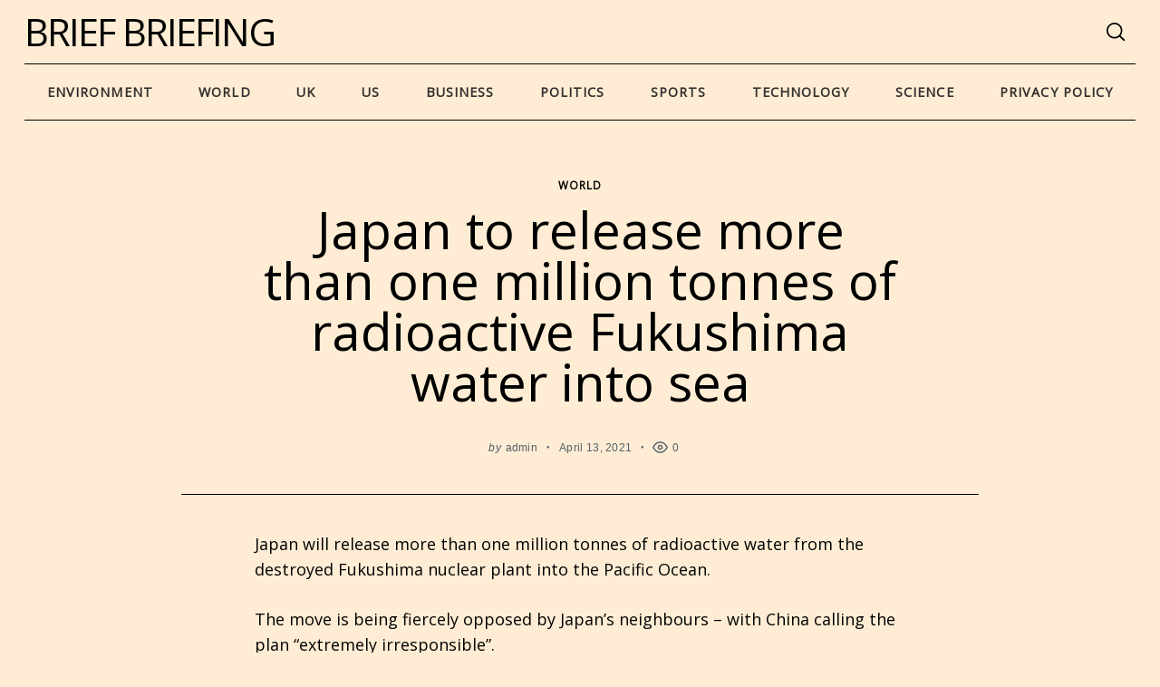

--- FILE ---
content_type: text/html; charset=UTF-8
request_url: https://briefbriefing.com/2021/04/13/japan-to-release-more-than-one-million-tonnes-of-radioactive-fukushima-water-into-sea/
body_size: 21457
content:
 <!doctype html>
<html lang="en-US">
<head>
    <meta charset="UTF-8">
    <meta name="viewport" content="width=device-width, minimum-scale=1">
    <meta name="theme-color" content="#000000">
    <link rel="profile" href="https://gmpg.org/xfn/11">
    <meta name='robots' content='index, follow, max-image-preview:large, max-snippet:-1, max-video-preview:-1' />

	<!-- This site is optimized with the Yoast SEO plugin v19.7.2 - https://yoast.com/wordpress/plugins/seo/ -->
	<title>Japan to release more than one million tonnes of radioactive Fukushima water into sea - Brief Briefing</title>
	<link rel="canonical" href="https://briefbriefing.com/2021/04/13/japan-to-release-more-than-one-million-tonnes-of-radioactive-fukushima-water-into-sea/" />
	<meta property="og:locale" content="en_US" />
	<meta property="og:type" content="article" />
	<meta property="og:title" content="Japan to release more than one million tonnes of radioactive Fukushima water into sea - Brief Briefing" />
	<meta property="og:description" content="Japan will release more than one million tonnes of radioactive water from the destroyed Fukushima nuclear plant into the Pacific Ocean. The move is..." />
	<meta property="og:url" content="https://briefbriefing.com/2021/04/13/japan-to-release-more-than-one-million-tonnes-of-radioactive-fukushima-water-into-sea/" />
	<meta property="og:site_name" content="Brief Briefing" />
	<meta property="article:published_time" content="1970-01-01T00:00:00+00:00" />
	<meta name="author" content="admin" />
	<meta name="twitter:card" content="summary" />
	<meta name="twitter:label1" content="Written by" />
	<meta name="twitter:data1" content="admin" />
	<meta name="twitter:label2" content="Est. reading time" />
	<meta name="twitter:data2" content="2 minutes" />
	<script type="application/ld+json" class="yoast-schema-graph">{"@context":"https://schema.org","@graph":[{"@type":"WebPage","@id":"https://briefbriefing.com/2021/04/13/japan-to-release-more-than-one-million-tonnes-of-radioactive-fukushima-water-into-sea/","url":"https://briefbriefing.com/2021/04/13/japan-to-release-more-than-one-million-tonnes-of-radioactive-fukushima-water-into-sea/","name":"Japan to release more than one million tonnes of radioactive Fukushima water into sea - Brief Briefing","isPartOf":{"@id":"https://briefbriefing.com/#website"},"datePublished":"1970-01-01T00:00:00+00:00","dateModified":"1970-01-01T00:00:00+00:00","author":{"@id":"https://briefbriefing.com/#/schema/person/b691cba8fbf633c5df8261d334fbc742"},"breadcrumb":{"@id":"https://briefbriefing.com/2021/04/13/japan-to-release-more-than-one-million-tonnes-of-radioactive-fukushima-water-into-sea/#breadcrumb"},"inLanguage":"en-US","potentialAction":[{"@type":"ReadAction","target":["https://briefbriefing.com/2021/04/13/japan-to-release-more-than-one-million-tonnes-of-radioactive-fukushima-water-into-sea/"]}]},{"@type":"BreadcrumbList","@id":"https://briefbriefing.com/2021/04/13/japan-to-release-more-than-one-million-tonnes-of-radioactive-fukushima-water-into-sea/#breadcrumb","itemListElement":[{"@type":"ListItem","position":1,"name":"Home","item":"https://briefbriefing.com/"},{"@type":"ListItem","position":2,"name":"Japan to release more than one million tonnes of radioactive Fukushima water into sea"}]},{"@type":"WebSite","@id":"https://briefbriefing.com/#website","url":"https://briefbriefing.com/","name":"Brief Briefing","description":"News","potentialAction":[{"@type":"SearchAction","target":{"@type":"EntryPoint","urlTemplate":"https://briefbriefing.com/?s={search_term_string}"},"query-input":"required name=search_term_string"}],"inLanguage":"en-US"},{"@type":"Person","@id":"https://briefbriefing.com/#/schema/person/b691cba8fbf633c5df8261d334fbc742","name":"admin","image":{"@type":"ImageObject","inLanguage":"en-US","@id":"https://briefbriefing.com/#/schema/person/image/","url":"https://secure.gravatar.com/avatar/5658ffccee7f0ebfda2b226238b1eb6e?s=96&d=mm&r=g","contentUrl":"https://secure.gravatar.com/avatar/5658ffccee7f0ebfda2b226238b1eb6e?s=96&d=mm&r=g","caption":"admin"},"url":"https://briefbriefing.com/author/admin/"}]}</script>
	<!-- / Yoast SEO plugin. -->


<link rel='dns-prefetch' href='//s.w.org' />
<link rel="alternate" type="application/rss+xml" title="Brief Briefing &raquo; Feed" href="https://briefbriefing.com/feed/" />
<link rel="alternate" type="application/rss+xml" title="Brief Briefing &raquo; Comments Feed" href="https://briefbriefing.com/comments/feed/" />
<script type="text/javascript">
window._wpemojiSettings = {"baseUrl":"https:\/\/s.w.org\/images\/core\/emoji\/14.0.0\/72x72\/","ext":".png","svgUrl":"https:\/\/s.w.org\/images\/core\/emoji\/14.0.0\/svg\/","svgExt":".svg","source":{"concatemoji":"https:\/\/briefbriefing.com\/wp-includes\/js\/wp-emoji-release.min.js?ver=6.0.11"}};
/*! This file is auto-generated */
!function(e,a,t){var n,r,o,i=a.createElement("canvas"),p=i.getContext&&i.getContext("2d");function s(e,t){var a=String.fromCharCode,e=(p.clearRect(0,0,i.width,i.height),p.fillText(a.apply(this,e),0,0),i.toDataURL());return p.clearRect(0,0,i.width,i.height),p.fillText(a.apply(this,t),0,0),e===i.toDataURL()}function c(e){var t=a.createElement("script");t.src=e,t.defer=t.type="text/javascript",a.getElementsByTagName("head")[0].appendChild(t)}for(o=Array("flag","emoji"),t.supports={everything:!0,everythingExceptFlag:!0},r=0;r<o.length;r++)t.supports[o[r]]=function(e){if(!p||!p.fillText)return!1;switch(p.textBaseline="top",p.font="600 32px Arial",e){case"flag":return s([127987,65039,8205,9895,65039],[127987,65039,8203,9895,65039])?!1:!s([55356,56826,55356,56819],[55356,56826,8203,55356,56819])&&!s([55356,57332,56128,56423,56128,56418,56128,56421,56128,56430,56128,56423,56128,56447],[55356,57332,8203,56128,56423,8203,56128,56418,8203,56128,56421,8203,56128,56430,8203,56128,56423,8203,56128,56447]);case"emoji":return!s([129777,127995,8205,129778,127999],[129777,127995,8203,129778,127999])}return!1}(o[r]),t.supports.everything=t.supports.everything&&t.supports[o[r]],"flag"!==o[r]&&(t.supports.everythingExceptFlag=t.supports.everythingExceptFlag&&t.supports[o[r]]);t.supports.everythingExceptFlag=t.supports.everythingExceptFlag&&!t.supports.flag,t.DOMReady=!1,t.readyCallback=function(){t.DOMReady=!0},t.supports.everything||(n=function(){t.readyCallback()},a.addEventListener?(a.addEventListener("DOMContentLoaded",n,!1),e.addEventListener("load",n,!1)):(e.attachEvent("onload",n),a.attachEvent("onreadystatechange",function(){"complete"===a.readyState&&t.readyCallback()})),(e=t.source||{}).concatemoji?c(e.concatemoji):e.wpemoji&&e.twemoji&&(c(e.twemoji),c(e.wpemoji)))}(window,document,window._wpemojiSettings);
</script>
<style type="text/css">
img.wp-smiley,
img.emoji {
	display: inline !important;
	border: none !important;
	box-shadow: none !important;
	height: 1em !important;
	width: 1em !important;
	margin: 0 0.07em !important;
	vertical-align: -0.1em !important;
	background: none !important;
	padding: 0 !important;
}
</style>
	<link rel='stylesheet' id='wp-block-library-css'  href='https://briefbriefing.com/wp-includes/css/dist/block-library/style.min.css?ver=6.0.11' type='text/css' media='all' />
<style id='global-styles-inline-css' type='text/css'>
body{--wp--preset--color--black: #000000;--wp--preset--color--cyan-bluish-gray: #abb8c3;--wp--preset--color--white: #ffffff;--wp--preset--color--pale-pink: #f78da7;--wp--preset--color--vivid-red: #cf2e2e;--wp--preset--color--luminous-vivid-orange: #ff6900;--wp--preset--color--luminous-vivid-amber: #fcb900;--wp--preset--color--light-green-cyan: #7bdcb5;--wp--preset--color--vivid-green-cyan: #00d084;--wp--preset--color--pale-cyan-blue: #8ed1fc;--wp--preset--color--vivid-cyan-blue: #0693e3;--wp--preset--color--vivid-purple: #9b51e0;--wp--preset--gradient--vivid-cyan-blue-to-vivid-purple: linear-gradient(135deg,rgba(6,147,227,1) 0%,rgb(155,81,224) 100%);--wp--preset--gradient--light-green-cyan-to-vivid-green-cyan: linear-gradient(135deg,rgb(122,220,180) 0%,rgb(0,208,130) 100%);--wp--preset--gradient--luminous-vivid-amber-to-luminous-vivid-orange: linear-gradient(135deg,rgba(252,185,0,1) 0%,rgba(255,105,0,1) 100%);--wp--preset--gradient--luminous-vivid-orange-to-vivid-red: linear-gradient(135deg,rgba(255,105,0,1) 0%,rgb(207,46,46) 100%);--wp--preset--gradient--very-light-gray-to-cyan-bluish-gray: linear-gradient(135deg,rgb(238,238,238) 0%,rgb(169,184,195) 100%);--wp--preset--gradient--cool-to-warm-spectrum: linear-gradient(135deg,rgb(74,234,220) 0%,rgb(151,120,209) 20%,rgb(207,42,186) 40%,rgb(238,44,130) 60%,rgb(251,105,98) 80%,rgb(254,248,76) 100%);--wp--preset--gradient--blush-light-purple: linear-gradient(135deg,rgb(255,206,236) 0%,rgb(152,150,240) 100%);--wp--preset--gradient--blush-bordeaux: linear-gradient(135deg,rgb(254,205,165) 0%,rgb(254,45,45) 50%,rgb(107,0,62) 100%);--wp--preset--gradient--luminous-dusk: linear-gradient(135deg,rgb(255,203,112) 0%,rgb(199,81,192) 50%,rgb(65,88,208) 100%);--wp--preset--gradient--pale-ocean: linear-gradient(135deg,rgb(255,245,203) 0%,rgb(182,227,212) 50%,rgb(51,167,181) 100%);--wp--preset--gradient--electric-grass: linear-gradient(135deg,rgb(202,248,128) 0%,rgb(113,206,126) 100%);--wp--preset--gradient--midnight: linear-gradient(135deg,rgb(2,3,129) 0%,rgb(40,116,252) 100%);--wp--preset--duotone--dark-grayscale: url('#wp-duotone-dark-grayscale');--wp--preset--duotone--grayscale: url('#wp-duotone-grayscale');--wp--preset--duotone--purple-yellow: url('#wp-duotone-purple-yellow');--wp--preset--duotone--blue-red: url('#wp-duotone-blue-red');--wp--preset--duotone--midnight: url('#wp-duotone-midnight');--wp--preset--duotone--magenta-yellow: url('#wp-duotone-magenta-yellow');--wp--preset--duotone--purple-green: url('#wp-duotone-purple-green');--wp--preset--duotone--blue-orange: url('#wp-duotone-blue-orange');--wp--preset--font-size--small: 13px;--wp--preset--font-size--medium: 20px;--wp--preset--font-size--large: 36px;--wp--preset--font-size--x-large: 42px;}.has-black-color{color: var(--wp--preset--color--black) !important;}.has-cyan-bluish-gray-color{color: var(--wp--preset--color--cyan-bluish-gray) !important;}.has-white-color{color: var(--wp--preset--color--white) !important;}.has-pale-pink-color{color: var(--wp--preset--color--pale-pink) !important;}.has-vivid-red-color{color: var(--wp--preset--color--vivid-red) !important;}.has-luminous-vivid-orange-color{color: var(--wp--preset--color--luminous-vivid-orange) !important;}.has-luminous-vivid-amber-color{color: var(--wp--preset--color--luminous-vivid-amber) !important;}.has-light-green-cyan-color{color: var(--wp--preset--color--light-green-cyan) !important;}.has-vivid-green-cyan-color{color: var(--wp--preset--color--vivid-green-cyan) !important;}.has-pale-cyan-blue-color{color: var(--wp--preset--color--pale-cyan-blue) !important;}.has-vivid-cyan-blue-color{color: var(--wp--preset--color--vivid-cyan-blue) !important;}.has-vivid-purple-color{color: var(--wp--preset--color--vivid-purple) !important;}.has-black-background-color{background-color: var(--wp--preset--color--black) !important;}.has-cyan-bluish-gray-background-color{background-color: var(--wp--preset--color--cyan-bluish-gray) !important;}.has-white-background-color{background-color: var(--wp--preset--color--white) !important;}.has-pale-pink-background-color{background-color: var(--wp--preset--color--pale-pink) !important;}.has-vivid-red-background-color{background-color: var(--wp--preset--color--vivid-red) !important;}.has-luminous-vivid-orange-background-color{background-color: var(--wp--preset--color--luminous-vivid-orange) !important;}.has-luminous-vivid-amber-background-color{background-color: var(--wp--preset--color--luminous-vivid-amber) !important;}.has-light-green-cyan-background-color{background-color: var(--wp--preset--color--light-green-cyan) !important;}.has-vivid-green-cyan-background-color{background-color: var(--wp--preset--color--vivid-green-cyan) !important;}.has-pale-cyan-blue-background-color{background-color: var(--wp--preset--color--pale-cyan-blue) !important;}.has-vivid-cyan-blue-background-color{background-color: var(--wp--preset--color--vivid-cyan-blue) !important;}.has-vivid-purple-background-color{background-color: var(--wp--preset--color--vivid-purple) !important;}.has-black-border-color{border-color: var(--wp--preset--color--black) !important;}.has-cyan-bluish-gray-border-color{border-color: var(--wp--preset--color--cyan-bluish-gray) !important;}.has-white-border-color{border-color: var(--wp--preset--color--white) !important;}.has-pale-pink-border-color{border-color: var(--wp--preset--color--pale-pink) !important;}.has-vivid-red-border-color{border-color: var(--wp--preset--color--vivid-red) !important;}.has-luminous-vivid-orange-border-color{border-color: var(--wp--preset--color--luminous-vivid-orange) !important;}.has-luminous-vivid-amber-border-color{border-color: var(--wp--preset--color--luminous-vivid-amber) !important;}.has-light-green-cyan-border-color{border-color: var(--wp--preset--color--light-green-cyan) !important;}.has-vivid-green-cyan-border-color{border-color: var(--wp--preset--color--vivid-green-cyan) !important;}.has-pale-cyan-blue-border-color{border-color: var(--wp--preset--color--pale-cyan-blue) !important;}.has-vivid-cyan-blue-border-color{border-color: var(--wp--preset--color--vivid-cyan-blue) !important;}.has-vivid-purple-border-color{border-color: var(--wp--preset--color--vivid-purple) !important;}.has-vivid-cyan-blue-to-vivid-purple-gradient-background{background: var(--wp--preset--gradient--vivid-cyan-blue-to-vivid-purple) !important;}.has-light-green-cyan-to-vivid-green-cyan-gradient-background{background: var(--wp--preset--gradient--light-green-cyan-to-vivid-green-cyan) !important;}.has-luminous-vivid-amber-to-luminous-vivid-orange-gradient-background{background: var(--wp--preset--gradient--luminous-vivid-amber-to-luminous-vivid-orange) !important;}.has-luminous-vivid-orange-to-vivid-red-gradient-background{background: var(--wp--preset--gradient--luminous-vivid-orange-to-vivid-red) !important;}.has-very-light-gray-to-cyan-bluish-gray-gradient-background{background: var(--wp--preset--gradient--very-light-gray-to-cyan-bluish-gray) !important;}.has-cool-to-warm-spectrum-gradient-background{background: var(--wp--preset--gradient--cool-to-warm-spectrum) !important;}.has-blush-light-purple-gradient-background{background: var(--wp--preset--gradient--blush-light-purple) !important;}.has-blush-bordeaux-gradient-background{background: var(--wp--preset--gradient--blush-bordeaux) !important;}.has-luminous-dusk-gradient-background{background: var(--wp--preset--gradient--luminous-dusk) !important;}.has-pale-ocean-gradient-background{background: var(--wp--preset--gradient--pale-ocean) !important;}.has-electric-grass-gradient-background{background: var(--wp--preset--gradient--electric-grass) !important;}.has-midnight-gradient-background{background: var(--wp--preset--gradient--midnight) !important;}.has-small-font-size{font-size: var(--wp--preset--font-size--small) !important;}.has-medium-font-size{font-size: var(--wp--preset--font-size--medium) !important;}.has-large-font-size{font-size: var(--wp--preset--font-size--large) !important;}.has-x-large-font-size{font-size: var(--wp--preset--font-size--x-large) !important;}
</style>
<link rel='stylesheet' id='neomag-style-css'  href='https://briefbriefing.com/wp-content/themes/neomag/style.css?ver=2.2' type='text/css' media='all' />
<style id='neomag-style-inline-css' type='text/css'>
:root { --content-width: 798px } /** inject:widgets:css */ .widget-posts__item .entry-image{flex:0 0 33.33333%;justify-content:flex-start}.widget-posts__item .entry-meta{margin-bottom:.4375rem}.widget-posts__item .entry-title{font-size:1.125rem;line-height:1.4;margin-bottom:0;text-align:start}.ad-block .widget-posts__thumb-large,.footer-sidebar .widget-posts__thumb-large{display:none}.ad-block .widget-posts__listing .widget-posts__item.hor-sep-t:before{display:none}.ad-block--inside-content .widget-posts__item,.ad-block--post_footer .widget-posts__item{flex:0 0 50%}.ad-block--inside-content .widget-posts__item:nth-child(1n+3),.ad-block--post_footer .widget-posts__item:nth-child(1n+3){margin-top:1.875rem}.about-site__text{font-size:1rem;line-height:1.5;opacity:.75}.about-site__text p{margin-bottom:.9375rem}.widget_neomag_authors .f-name,.widget_neomag_authors .l-name{display:block;letter-spacing:.1em;line-height:1}.widget_neomag_authors .f-name{font-size:.9em;font-weight:100}.widget_neomag_authors .l-name{font-weight:700}.widget-authors__name{padding:0 .9375rem}.widget_neomag_call_to_action .button{border:none;font-size:1rem;margin-bottom:0;padding:1.2em 3.8em}.call_to_action__layout_column{align-items:center;flex-direction:column;text-align:center}.call_to_action__layout_column .text-one,.call_to_action__layout_column .text-two{margin-bottom:2.8125rem}.call_to_action__layout_row{align-items:flex-end;justify-content:center;text-align:center}.call_to_action__layout_row .text-one,.call_to_action__layout_row .text-two{margin-bottom:0}.call_to_action__layout_row .text-one+.text-two{margin-top:1.25rem}@media print,screen and (min-width:40em){.main-sidebar .widget-posts__thumb-small{display:none}.footer-sidebar .widget-posts__item .entry-image{justify-content:flex-end;order:1}.ad-block__full-width .call_to_action__layout_column .column{max-width:58.33333%}.call_to_action__layout_row{text-align:start}.ad-block .call_to_action__layout_row .column:first-of-type{max-width:50%}.call_to_action__layout_row .column:last-of-type{flex:0 0 auto}}@media print,screen and (min-width:40em) and (max-width:63.99875em){.main-sidebar .widget-posts__listing{flex-wrap:wrap}.main-sidebar .widget-posts__item{flex:0 0 100%}.main-sidebar .widget-posts__item:not(:first-of-type){padding-top:.9375rem}.main-sidebar .widget-posts__item:not(:last-of-type){padding-bottom:.9375rem}.main-sidebar .widget-posts__item.hor-sep-t:before{opacity:.2}.main-sidebar .widget-posts__item:not(.widget-posts__first-post){padding-top:1.875rem}.main-sidebar .widget-posts__item:not(.widget-posts__first-post) .entry-image{display:none}.main-sidebar .widget-posts__item .entry-details,.main-sidebar .widget-posts__item .entry-image{flex:0 0 100%}.main-sidebar .widget-posts__item .entry-image{justify-content:center;margin-bottom:.9375rem;order:0}.main-sidebar .widget-posts__item .entry-image a,.main-sidebar .widget-posts__item .entry-image img{width:100%}}@media print,screen and (min-width:64em){.main-sidebar .widget-posts__listing{flex-wrap:wrap}.main-sidebar .widget-posts__item{flex:0 0 100%}.main-sidebar .widget-posts__item:not(:first-of-type){padding-top:.9375rem}.main-sidebar .widget-posts__item:not(:last-of-type){padding-bottom:.9375rem}.main-sidebar .widget-posts__item.hor-sep-t:before{opacity:.2}.main-sidebar .entry-image{justify-content:flex-end;order:1}.main-sidebar .widget-posts__first-post .entry-details,.main-sidebar .widget-posts__first-post .entry-image{flex:0 0 100%}.main-sidebar .widget-posts__first-post .entry-image{justify-content:center;margin-bottom:.9375rem;order:0}.footer-sidebar .widget-posts__listing{flex-wrap:wrap}.footer-sidebar .widget-posts__item{flex:0 0 100%}.footer-sidebar .widget-posts__item:not(:first-of-type){padding-top:.9375rem}.footer-sidebar .widget-posts__item:not(:last-of-type){padding-bottom:.9375rem}.footer-sidebar .widget-posts__item.hor-sep-t:before{opacity:.2}.ad-block:not(.ad-block--inside-content):not(.ad-block--post_footer) .widget-posts__listing.less-than-4 .entry-image{flex:0 0 auto}.ad-block:not(.ad-block--inside-content):not(.ad-block--post_footer) .widget-posts__listing:not(.less-than-4) .widget-posts__item{flex:0 0 25%}.ad-block:not(.ad-block--inside-content):not(.ad-block--post_footer) .widget-posts__listing:not(.less-than-4) .widget-posts__item:nth-child(1n+5){margin-top:1.875rem}}@media print,screen and (max-width:39.99875em){.main-sidebar .widget-posts__thumb-large{display:none}.main-sidebar .widget-posts__listing{flex-wrap:nowrap;overflow-y:scroll}.main-sidebar .widget-posts__listing [class*=hor-sep]:after,.main-sidebar .widget-posts__listing [class*=hor-sep]:before{display:none}.main-sidebar .widget-posts__item{flex:0 0 80%;padding-bottom:0;padding-top:0}.main-sidebar .widget-posts__item .entry-details,.main-sidebar .widget-posts__item .entry-image{padding-bottom:0;padding-top:0}.main-sidebar .widget-posts__item .entry-image{flex:0 0 auto;order:0}}@media print,screen and (max-width:63.99875em){.footer-sidebar .widget-posts__listing{flex-wrap:nowrap;overflow-y:scroll}.footer-sidebar .widget-posts__listing [class*=hor-sep]:after,.footer-sidebar .widget-posts__listing [class*=hor-sep]:before{display:none}.footer-sidebar .widget-posts__item{flex:0 0 80%;padding-bottom:0;padding-top:0}.footer-sidebar .widget-posts__item .entry-details,.footer-sidebar .widget-posts__item .entry-image{padding-bottom:0;padding-top:0}.footer-sidebar .widget-posts__item .entry-image{flex:0 0 auto;order:0}.ad-block .widget-posts__listing{flex-wrap:nowrap;overflow-y:scroll}.ad-block .widget-posts__listing [class*=hor-sep]:after,.ad-block .widget-posts__listing [class*=hor-sep]:before{display:none}.ad-block .widget-posts__item{flex:0 0 80%}.ad-block .widget-posts__item,.ad-block .widget-posts__item .entry-details,.ad-block .widget-posts__item .entry-image{padding-bottom:0;padding-top:0}.ad-block .widget-posts__item .entry-image{flex:0 0 auto;order:0}} /** endinject:widgets:css */ /** inject:share-icons:css */ .social-sharing .icon-button{background-color:#eee;border-radius:100%;color:#000;height:2.5em;margin-bottom:.5rem;margin-left:.5rem;margin-right:.5rem;transition:all .2s ease-in-out;width:2.5em}.social-sharing .icon-button:hover{opacity:.8}.social-sharing .icons-multi-color .share-facebook{background-color:#3b5999;color:#fff}.social-sharing .icons-multi-color .share-twitter{background-color:#55acee;color:#fff}.social-sharing .icons-multi-color .share-pinterest{background-color:#bd081c;color:#fff}.social-sharing .icons-multi-color .share-linkedin{background-color:#0077b5;color:#fff}.social-sharing .icons-multi-color .share-flipboard{background-color:#f52929;color:#fff}.social-sharing .icons-multi-color .share-reddit{background-color:#f40;color:#fff}.social-sharing .icons-multi-color .share-mix{background-color:#ff8126;color:#fff}.social-sharing .icons-multi-color .share-tumblr{background-color:#43536a;color:#fff}.social-sharing .icons-multi-color .share-telegram{background-color:#1e96c8;color:#fff}.social-sharing .icons-multi-color .share-vk{background-color:#5181b8;color:#fff}.social-sharing .icons-multi-color .share-mail{background-color:#91bd3a;color:#fff}.icons-list{display:flex;flex-wrap:wrap;margin-bottom:.9375rem;margin-top:1.875rem}@media print,screen and (min-width:40em){.icons-list,.social-sharing .icon-button{margin-bottom:0}.icons-list{margin-top:3.75rem}}@media print,screen and (min-width:64em){.icons-list--side-sticky{backface-visibility:hidden;display:block;left:0;margin-bottom:0;margin-top:0;position:fixed;top:50%;transform:translateY(-50%);transition:transform .4s ease;z-index:10}.icons-list--side-sticky.is-hidden{transform:translate(-100%,-50%)}.icons-list--side-sticky.is-visible{transform:translateY(-50%)}.icons-list--side-sticky .icon-button{border-radius:0;margin:0}.icons-list--side-sticky .icon-button:first-child{border-top-right-radius:4px}.icons-list--side-sticky .icon-button:last-child{border-bottom-right-radius:4px}}@media print,screen and (max-width:63.99875em){.icons-list--mobile-sticky{bottom:0;flex-wrap:nowrap;left:0;margin-bottom:0;margin-top:0;opacity:.9;position:fixed;right:0;width:100%;z-index:998}.icons-list--mobile-sticky .icon-button{border-radius:0;flex-grow:1;height:2.3em;margin:0}} /** endinject:share-icons:css */
</style>
<link rel='stylesheet' id='recent-posts-widget-with-thumbnails-public-style-css'  href='https://briefbriefing.com/wp-content/plugins/recent-posts-widget-with-thumbnails/public.css?ver=7.1.1' type='text/css' media='all' />
<script type='text/javascript' src='https://briefbriefing.com/wp-includes/js/jquery/jquery.min.js?ver=3.6.0' id='jquery-core-js'></script>
<script type='text/javascript' src='https://briefbriefing.com/wp-includes/js/jquery/jquery-migrate.min.js?ver=3.3.2' id='jquery-migrate-js'></script>
<link rel="https://api.w.org/" href="https://briefbriefing.com/wp-json/" /><link rel="alternate" type="application/json" href="https://briefbriefing.com/wp-json/wp/v2/posts/30077" /><link rel="EditURI" type="application/rsd+xml" title="RSD" href="https://briefbriefing.com/xmlrpc.php?rsd" />
<link rel="wlwmanifest" type="application/wlwmanifest+xml" href="https://briefbriefing.com/wp-includes/wlwmanifest.xml" /> 
<meta name="generator" content="WordPress 6.0.11" />
<link rel='shortlink' href='https://briefbriefing.com/?p=30077' />
<link rel="alternate" type="application/json+oembed" href="https://briefbriefing.com/wp-json/oembed/1.0/embed?url=https%3A%2F%2Fbriefbriefing.com%2F2021%2F04%2F13%2Fjapan-to-release-more-than-one-million-tonnes-of-radioactive-fukushima-water-into-sea%2F" />
<link rel="alternate" type="text/xml+oembed" href="https://briefbriefing.com/wp-json/oembed/1.0/embed?url=https%3A%2F%2Fbriefbriefing.com%2F2021%2F04%2F13%2Fjapan-to-release-more-than-one-million-tonnes-of-radioactive-fukushima-water-into-sea%2F&#038;format=xml" />
<link rel="preconnect" href="https://cdnjs.cloudflare.com">
		<!-- GA Google Analytics @ https://m0n.co/ga -->
		<script async src="https://www.googletagmanager.com/gtag/js?id=G-ECQ279LPSF"></script>
		<script>
			window.dataLayer = window.dataLayer || [];
			function gtag(){dataLayer.push(arguments);}
			gtag('js', new Date());
			gtag('config', 'G-ECQ279LPSF');
		</script>

	<!-- All in one Favicon 4.7 --><link rel="shortcut icon" href="https://briefbriefing.com/wp-content/uploads/2021/10/BriefBriefing_32x32.png" />
<link rel="icon" href="https://briefbriefing.com/wp-content/uploads/2021/10/BriefBriefing_32x32.png" type="image/gif"/>
<link rel="icon" href="https://briefbriefing.com/wp-content/uploads/2021/10/BriefBriefing_32x32.png" type="image/png"/>
<link rel="apple-touch-icon" href="https://briefbriefing.com/wp-content/uploads/2021/10/BriefBriefing_32x32.png" />
      <meta name="onesignal" content="wordpress-plugin"/>
            <script>

      window.OneSignal = window.OneSignal || [];

      OneSignal.push( function() {
        OneSignal.SERVICE_WORKER_UPDATER_PATH = 'OneSignalSDKUpdaterWorker.js';
                      OneSignal.SERVICE_WORKER_PATH = 'OneSignalSDKWorker.js';
                      OneSignal.SERVICE_WORKER_PARAM = { scope: '/wp-content/plugins/onesignal-free-web-push-notifications/sdk_files/push/onesignal/' };
        OneSignal.setDefaultNotificationUrl("https://briefbriefing.com");
        var oneSignal_options = {};
        window._oneSignalInitOptions = oneSignal_options;

        oneSignal_options['wordpress'] = true;
oneSignal_options['appId'] = '3e6dc133-c144-47c8-bd1f-c4c172fa77f2';
oneSignal_options['allowLocalhostAsSecureOrigin'] = true;
oneSignal_options['welcomeNotification'] = { };
oneSignal_options['welcomeNotification']['title'] = "Grab the Free report you requested!";
oneSignal_options['welcomeNotification']['message'] = "Click to download: The report on &quot;How to Pick the Best High Growth Stocks&quot; now!";
oneSignal_options['welcomeNotification']['url'] = "https://ebook.stocksgenius.com/how-to-pick-the-best-high-growth-stock-in-the-next-12-months";
oneSignal_options['path'] = "https://briefbriefing.com/wp-content/plugins/onesignal-free-web-push-notifications/sdk_files/";
oneSignal_options['safari_web_id'] = "web.onesignal.auto.4eb8ce3a-dc5a-4285-aae8-d5934d20e23e";
oneSignal_options['promptOptions'] = { };
oneSignal_options['promptOptions']['actionMessage'] = "Political Risks Got You Worried? 'Attack on American Investors' E-book to the Rescue!";
oneSignal_options['promptOptions']['acceptButtonText'] = "Download FREE!";
oneSignal_options['promptOptions']['cancelButtonText'] = "Maybe Later?";
oneSignal_options['notifyButton'] = { };
oneSignal_options['notifyButton']['enable'] = true;
oneSignal_options['notifyButton']['position'] = 'bottom-right';
oneSignal_options['notifyButton']['theme'] = 'default';
oneSignal_options['notifyButton']['size'] = 'medium';
oneSignal_options['notifyButton']['showCredit'] = true;
oneSignal_options['notifyButton']['text'] = {};
                OneSignal.init(window._oneSignalInitOptions);
                      });

      function documentInitOneSignal() {
        var oneSignal_elements = document.getElementsByClassName("OneSignal-prompt");

        var oneSignalLinkClickHandler = function(event) { OneSignal.push(['registerForPushNotifications']); event.preventDefault(); };        for(var i = 0; i < oneSignal_elements.length; i++)
          oneSignal_elements[i].addEventListener('click', oneSignalLinkClickHandler, false);
      }

      if (document.readyState === 'complete') {
           documentInitOneSignal();
      }
      else {
           window.addEventListener("load", function(event){
               documentInitOneSignal();
          });
      }
    </script>
		<style type="text/css" id="wp-custom-css">
			.entry-title a:hover{
	color:#0007 !important;
}

img{
	display:none !important;
}		</style>
		<style id="kirki-inline-styles">.icons-single-color .icon-button{color:#ffffff;background-color:#8e817d;}.site-branding .text-logo{font-size:42px;letter-spacing:-2px;text-transform:uppercase;}.h1,.h2,.h3,.h4,.h5,.h6,.main-font,h1,h2,h3,h4,h5,h6{font-family:Open Sans;font-weight:400;text-transform:none;}:root{--headings-font-family:Open Sans;--body-font-family:Open Sans;--site-background:#feedd4;--site-color:#000000;--site-separators-color:#000000;--category-color:#000000;--mouse-hover-color:#fff546;--content-link:#993333;}body{font-family:Open Sans;font-weight:400;}.section-title{color:#332f2e;}.entry-title{color:#000000;}.entry-summary{color:#535f69;}.entry-meta, .byline, .post-date, .tags-list a{color:#535f69;}[type=text], [type=search], [type=url], [type=number], [type=email], textarea{color:#0a0a0a;border-color:#e3d1c7;}.search-form .search-submit{color:#e3d1c7;}[type=button], [type=reset], [type=submit], button, [type=button]:focus, [type=button]:hover, [type=reset]:focus, [type=reset]:hover, [type=submit]:focus, [type=submit]:hover, button:focus, button:hover, .button{background-color:#c9b6b1;}[type=button], [type=reset], [type=submit], button, [type=button]:focus, [type=button]:hover, [type=reset]:focus, [type=reset]:hover, [type=submit]:focus, [type=submit]:hover, button:focus, button:hover, .button:hover{color:#ffffff;}.header--container .main-navigation{color:#332f2e;}.header--container .main-navigation li:hover > a{color:#993333;}.header--container .main-navigation .menu-layout--bullets>li:after{border-color:rgba(0,0,0,0);}.header--container .main-navigation .menu-layout--grid>li:after{background-color:rgba(0,0,0,0);}.offcanvas--modal:after{background-color:rgba(255,246,241,0.98);}.offcanvas--modal, .offcanvas--modal .search-field{color:#332f2e;}.author-profile{border-color:#000000;}.back-top{color:#ffffff;background-color:#000000;}.infinite-scroll-loader{color:#000000;}.site-footer .site-info, .site-footer .site-info a{color:#857871;}.site-footer .site-info{background-color:#332f2e;}@media (min-width: 64.0625em){.header-row{padding-top:1vw;padding-bottom:1vw;}#main-navigation, #offcanvas-main-navigation{font-size:1rem;}.archive-header{padding-top:1vw;padding-bottom:1vw;}}/* cyrillic-ext */
@font-face {
  font-family: 'Open Sans';
  font-style: normal;
  font-weight: 400;
  font-stretch: normal;
  font-display: swap;
  src: url(https://briefbriefing.com/wp-content/fonts/open-sans/font) format('woff');
  unicode-range: U+0460-052F, U+1C80-1C8A, U+20B4, U+2DE0-2DFF, U+A640-A69F, U+FE2E-FE2F;
}
/* cyrillic */
@font-face {
  font-family: 'Open Sans';
  font-style: normal;
  font-weight: 400;
  font-stretch: normal;
  font-display: swap;
  src: url(https://briefbriefing.com/wp-content/fonts/open-sans/font) format('woff');
  unicode-range: U+0301, U+0400-045F, U+0490-0491, U+04B0-04B1, U+2116;
}
/* greek-ext */
@font-face {
  font-family: 'Open Sans';
  font-style: normal;
  font-weight: 400;
  font-stretch: normal;
  font-display: swap;
  src: url(https://briefbriefing.com/wp-content/fonts/open-sans/font) format('woff');
  unicode-range: U+1F00-1FFF;
}
/* greek */
@font-face {
  font-family: 'Open Sans';
  font-style: normal;
  font-weight: 400;
  font-stretch: normal;
  font-display: swap;
  src: url(https://briefbriefing.com/wp-content/fonts/open-sans/font) format('woff');
  unicode-range: U+0370-0377, U+037A-037F, U+0384-038A, U+038C, U+038E-03A1, U+03A3-03FF;
}
/* hebrew */
@font-face {
  font-family: 'Open Sans';
  font-style: normal;
  font-weight: 400;
  font-stretch: normal;
  font-display: swap;
  src: url(https://briefbriefing.com/wp-content/fonts/open-sans/font) format('woff');
  unicode-range: U+0307-0308, U+0590-05FF, U+200C-2010, U+20AA, U+25CC, U+FB1D-FB4F;
}
/* math */
@font-face {
  font-family: 'Open Sans';
  font-style: normal;
  font-weight: 400;
  font-stretch: normal;
  font-display: swap;
  src: url(https://briefbriefing.com/wp-content/fonts/open-sans/font) format('woff');
  unicode-range: U+0302-0303, U+0305, U+0307-0308, U+0310, U+0312, U+0315, U+031A, U+0326-0327, U+032C, U+032F-0330, U+0332-0333, U+0338, U+033A, U+0346, U+034D, U+0391-03A1, U+03A3-03A9, U+03B1-03C9, U+03D1, U+03D5-03D6, U+03F0-03F1, U+03F4-03F5, U+2016-2017, U+2034-2038, U+203C, U+2040, U+2043, U+2047, U+2050, U+2057, U+205F, U+2070-2071, U+2074-208E, U+2090-209C, U+20D0-20DC, U+20E1, U+20E5-20EF, U+2100-2112, U+2114-2115, U+2117-2121, U+2123-214F, U+2190, U+2192, U+2194-21AE, U+21B0-21E5, U+21F1-21F2, U+21F4-2211, U+2213-2214, U+2216-22FF, U+2308-230B, U+2310, U+2319, U+231C-2321, U+2336-237A, U+237C, U+2395, U+239B-23B7, U+23D0, U+23DC-23E1, U+2474-2475, U+25AF, U+25B3, U+25B7, U+25BD, U+25C1, U+25CA, U+25CC, U+25FB, U+266D-266F, U+27C0-27FF, U+2900-2AFF, U+2B0E-2B11, U+2B30-2B4C, U+2BFE, U+3030, U+FF5B, U+FF5D, U+1D400-1D7FF, U+1EE00-1EEFF;
}
/* symbols */
@font-face {
  font-family: 'Open Sans';
  font-style: normal;
  font-weight: 400;
  font-stretch: normal;
  font-display: swap;
  src: url(https://briefbriefing.com/wp-content/fonts/open-sans/font) format('woff');
  unicode-range: U+0001-000C, U+000E-001F, U+007F-009F, U+20DD-20E0, U+20E2-20E4, U+2150-218F, U+2190, U+2192, U+2194-2199, U+21AF, U+21E6-21F0, U+21F3, U+2218-2219, U+2299, U+22C4-22C6, U+2300-243F, U+2440-244A, U+2460-24FF, U+25A0-27BF, U+2800-28FF, U+2921-2922, U+2981, U+29BF, U+29EB, U+2B00-2BFF, U+4DC0-4DFF, U+FFF9-FFFB, U+10140-1018E, U+10190-1019C, U+101A0, U+101D0-101FD, U+102E0-102FB, U+10E60-10E7E, U+1D2C0-1D2D3, U+1D2E0-1D37F, U+1F000-1F0FF, U+1F100-1F1AD, U+1F1E6-1F1FF, U+1F30D-1F30F, U+1F315, U+1F31C, U+1F31E, U+1F320-1F32C, U+1F336, U+1F378, U+1F37D, U+1F382, U+1F393-1F39F, U+1F3A7-1F3A8, U+1F3AC-1F3AF, U+1F3C2, U+1F3C4-1F3C6, U+1F3CA-1F3CE, U+1F3D4-1F3E0, U+1F3ED, U+1F3F1-1F3F3, U+1F3F5-1F3F7, U+1F408, U+1F415, U+1F41F, U+1F426, U+1F43F, U+1F441-1F442, U+1F444, U+1F446-1F449, U+1F44C-1F44E, U+1F453, U+1F46A, U+1F47D, U+1F4A3, U+1F4B0, U+1F4B3, U+1F4B9, U+1F4BB, U+1F4BF, U+1F4C8-1F4CB, U+1F4D6, U+1F4DA, U+1F4DF, U+1F4E3-1F4E6, U+1F4EA-1F4ED, U+1F4F7, U+1F4F9-1F4FB, U+1F4FD-1F4FE, U+1F503, U+1F507-1F50B, U+1F50D, U+1F512-1F513, U+1F53E-1F54A, U+1F54F-1F5FA, U+1F610, U+1F650-1F67F, U+1F687, U+1F68D, U+1F691, U+1F694, U+1F698, U+1F6AD, U+1F6B2, U+1F6B9-1F6BA, U+1F6BC, U+1F6C6-1F6CF, U+1F6D3-1F6D7, U+1F6E0-1F6EA, U+1F6F0-1F6F3, U+1F6F7-1F6FC, U+1F700-1F7FF, U+1F800-1F80B, U+1F810-1F847, U+1F850-1F859, U+1F860-1F887, U+1F890-1F8AD, U+1F8B0-1F8BB, U+1F8C0-1F8C1, U+1F900-1F90B, U+1F93B, U+1F946, U+1F984, U+1F996, U+1F9E9, U+1FA00-1FA6F, U+1FA70-1FA7C, U+1FA80-1FA89, U+1FA8F-1FAC6, U+1FACE-1FADC, U+1FADF-1FAE9, U+1FAF0-1FAF8, U+1FB00-1FBFF;
}
/* vietnamese */
@font-face {
  font-family: 'Open Sans';
  font-style: normal;
  font-weight: 400;
  font-stretch: normal;
  font-display: swap;
  src: url(https://briefbriefing.com/wp-content/fonts/open-sans/font) format('woff');
  unicode-range: U+0102-0103, U+0110-0111, U+0128-0129, U+0168-0169, U+01A0-01A1, U+01AF-01B0, U+0300-0301, U+0303-0304, U+0308-0309, U+0323, U+0329, U+1EA0-1EF9, U+20AB;
}
/* latin-ext */
@font-face {
  font-family: 'Open Sans';
  font-style: normal;
  font-weight: 400;
  font-stretch: normal;
  font-display: swap;
  src: url(https://briefbriefing.com/wp-content/fonts/open-sans/font) format('woff');
  unicode-range: U+0100-02BA, U+02BD-02C5, U+02C7-02CC, U+02CE-02D7, U+02DD-02FF, U+0304, U+0308, U+0329, U+1D00-1DBF, U+1E00-1E9F, U+1EF2-1EFF, U+2020, U+20A0-20AB, U+20AD-20C0, U+2113, U+2C60-2C7F, U+A720-A7FF;
}
/* latin */
@font-face {
  font-family: 'Open Sans';
  font-style: normal;
  font-weight: 400;
  font-stretch: normal;
  font-display: swap;
  src: url(https://briefbriefing.com/wp-content/fonts/open-sans/font) format('woff');
  unicode-range: U+0000-00FF, U+0131, U+0152-0153, U+02BB-02BC, U+02C6, U+02DA, U+02DC, U+0304, U+0308, U+0329, U+2000-206F, U+20AC, U+2122, U+2191, U+2193, U+2212, U+2215, U+FEFF, U+FFFD;
}/* cyrillic-ext */
@font-face {
  font-family: 'Open Sans';
  font-style: normal;
  font-weight: 400;
  font-stretch: normal;
  font-display: swap;
  src: url(https://briefbriefing.com/wp-content/fonts/open-sans/font) format('woff');
  unicode-range: U+0460-052F, U+1C80-1C8A, U+20B4, U+2DE0-2DFF, U+A640-A69F, U+FE2E-FE2F;
}
/* cyrillic */
@font-face {
  font-family: 'Open Sans';
  font-style: normal;
  font-weight: 400;
  font-stretch: normal;
  font-display: swap;
  src: url(https://briefbriefing.com/wp-content/fonts/open-sans/font) format('woff');
  unicode-range: U+0301, U+0400-045F, U+0490-0491, U+04B0-04B1, U+2116;
}
/* greek-ext */
@font-face {
  font-family: 'Open Sans';
  font-style: normal;
  font-weight: 400;
  font-stretch: normal;
  font-display: swap;
  src: url(https://briefbriefing.com/wp-content/fonts/open-sans/font) format('woff');
  unicode-range: U+1F00-1FFF;
}
/* greek */
@font-face {
  font-family: 'Open Sans';
  font-style: normal;
  font-weight: 400;
  font-stretch: normal;
  font-display: swap;
  src: url(https://briefbriefing.com/wp-content/fonts/open-sans/font) format('woff');
  unicode-range: U+0370-0377, U+037A-037F, U+0384-038A, U+038C, U+038E-03A1, U+03A3-03FF;
}
/* hebrew */
@font-face {
  font-family: 'Open Sans';
  font-style: normal;
  font-weight: 400;
  font-stretch: normal;
  font-display: swap;
  src: url(https://briefbriefing.com/wp-content/fonts/open-sans/font) format('woff');
  unicode-range: U+0307-0308, U+0590-05FF, U+200C-2010, U+20AA, U+25CC, U+FB1D-FB4F;
}
/* math */
@font-face {
  font-family: 'Open Sans';
  font-style: normal;
  font-weight: 400;
  font-stretch: normal;
  font-display: swap;
  src: url(https://briefbriefing.com/wp-content/fonts/open-sans/font) format('woff');
  unicode-range: U+0302-0303, U+0305, U+0307-0308, U+0310, U+0312, U+0315, U+031A, U+0326-0327, U+032C, U+032F-0330, U+0332-0333, U+0338, U+033A, U+0346, U+034D, U+0391-03A1, U+03A3-03A9, U+03B1-03C9, U+03D1, U+03D5-03D6, U+03F0-03F1, U+03F4-03F5, U+2016-2017, U+2034-2038, U+203C, U+2040, U+2043, U+2047, U+2050, U+2057, U+205F, U+2070-2071, U+2074-208E, U+2090-209C, U+20D0-20DC, U+20E1, U+20E5-20EF, U+2100-2112, U+2114-2115, U+2117-2121, U+2123-214F, U+2190, U+2192, U+2194-21AE, U+21B0-21E5, U+21F1-21F2, U+21F4-2211, U+2213-2214, U+2216-22FF, U+2308-230B, U+2310, U+2319, U+231C-2321, U+2336-237A, U+237C, U+2395, U+239B-23B7, U+23D0, U+23DC-23E1, U+2474-2475, U+25AF, U+25B3, U+25B7, U+25BD, U+25C1, U+25CA, U+25CC, U+25FB, U+266D-266F, U+27C0-27FF, U+2900-2AFF, U+2B0E-2B11, U+2B30-2B4C, U+2BFE, U+3030, U+FF5B, U+FF5D, U+1D400-1D7FF, U+1EE00-1EEFF;
}
/* symbols */
@font-face {
  font-family: 'Open Sans';
  font-style: normal;
  font-weight: 400;
  font-stretch: normal;
  font-display: swap;
  src: url(https://briefbriefing.com/wp-content/fonts/open-sans/font) format('woff');
  unicode-range: U+0001-000C, U+000E-001F, U+007F-009F, U+20DD-20E0, U+20E2-20E4, U+2150-218F, U+2190, U+2192, U+2194-2199, U+21AF, U+21E6-21F0, U+21F3, U+2218-2219, U+2299, U+22C4-22C6, U+2300-243F, U+2440-244A, U+2460-24FF, U+25A0-27BF, U+2800-28FF, U+2921-2922, U+2981, U+29BF, U+29EB, U+2B00-2BFF, U+4DC0-4DFF, U+FFF9-FFFB, U+10140-1018E, U+10190-1019C, U+101A0, U+101D0-101FD, U+102E0-102FB, U+10E60-10E7E, U+1D2C0-1D2D3, U+1D2E0-1D37F, U+1F000-1F0FF, U+1F100-1F1AD, U+1F1E6-1F1FF, U+1F30D-1F30F, U+1F315, U+1F31C, U+1F31E, U+1F320-1F32C, U+1F336, U+1F378, U+1F37D, U+1F382, U+1F393-1F39F, U+1F3A7-1F3A8, U+1F3AC-1F3AF, U+1F3C2, U+1F3C4-1F3C6, U+1F3CA-1F3CE, U+1F3D4-1F3E0, U+1F3ED, U+1F3F1-1F3F3, U+1F3F5-1F3F7, U+1F408, U+1F415, U+1F41F, U+1F426, U+1F43F, U+1F441-1F442, U+1F444, U+1F446-1F449, U+1F44C-1F44E, U+1F453, U+1F46A, U+1F47D, U+1F4A3, U+1F4B0, U+1F4B3, U+1F4B9, U+1F4BB, U+1F4BF, U+1F4C8-1F4CB, U+1F4D6, U+1F4DA, U+1F4DF, U+1F4E3-1F4E6, U+1F4EA-1F4ED, U+1F4F7, U+1F4F9-1F4FB, U+1F4FD-1F4FE, U+1F503, U+1F507-1F50B, U+1F50D, U+1F512-1F513, U+1F53E-1F54A, U+1F54F-1F5FA, U+1F610, U+1F650-1F67F, U+1F687, U+1F68D, U+1F691, U+1F694, U+1F698, U+1F6AD, U+1F6B2, U+1F6B9-1F6BA, U+1F6BC, U+1F6C6-1F6CF, U+1F6D3-1F6D7, U+1F6E0-1F6EA, U+1F6F0-1F6F3, U+1F6F7-1F6FC, U+1F700-1F7FF, U+1F800-1F80B, U+1F810-1F847, U+1F850-1F859, U+1F860-1F887, U+1F890-1F8AD, U+1F8B0-1F8BB, U+1F8C0-1F8C1, U+1F900-1F90B, U+1F93B, U+1F946, U+1F984, U+1F996, U+1F9E9, U+1FA00-1FA6F, U+1FA70-1FA7C, U+1FA80-1FA89, U+1FA8F-1FAC6, U+1FACE-1FADC, U+1FADF-1FAE9, U+1FAF0-1FAF8, U+1FB00-1FBFF;
}
/* vietnamese */
@font-face {
  font-family: 'Open Sans';
  font-style: normal;
  font-weight: 400;
  font-stretch: normal;
  font-display: swap;
  src: url(https://briefbriefing.com/wp-content/fonts/open-sans/font) format('woff');
  unicode-range: U+0102-0103, U+0110-0111, U+0128-0129, U+0168-0169, U+01A0-01A1, U+01AF-01B0, U+0300-0301, U+0303-0304, U+0308-0309, U+0323, U+0329, U+1EA0-1EF9, U+20AB;
}
/* latin-ext */
@font-face {
  font-family: 'Open Sans';
  font-style: normal;
  font-weight: 400;
  font-stretch: normal;
  font-display: swap;
  src: url(https://briefbriefing.com/wp-content/fonts/open-sans/font) format('woff');
  unicode-range: U+0100-02BA, U+02BD-02C5, U+02C7-02CC, U+02CE-02D7, U+02DD-02FF, U+0304, U+0308, U+0329, U+1D00-1DBF, U+1E00-1E9F, U+1EF2-1EFF, U+2020, U+20A0-20AB, U+20AD-20C0, U+2113, U+2C60-2C7F, U+A720-A7FF;
}
/* latin */
@font-face {
  font-family: 'Open Sans';
  font-style: normal;
  font-weight: 400;
  font-stretch: normal;
  font-display: swap;
  src: url(https://briefbriefing.com/wp-content/fonts/open-sans/font) format('woff');
  unicode-range: U+0000-00FF, U+0131, U+0152-0153, U+02BB-02BC, U+02C6, U+02DA, U+02DC, U+0304, U+0308, U+0329, U+2000-206F, U+20AC, U+2122, U+2191, U+2193, U+2212, U+2215, U+FEFF, U+FFFD;
}/* cyrillic-ext */
@font-face {
  font-family: 'Open Sans';
  font-style: normal;
  font-weight: 400;
  font-stretch: normal;
  font-display: swap;
  src: url(https://briefbriefing.com/wp-content/fonts/open-sans/font) format('woff');
  unicode-range: U+0460-052F, U+1C80-1C8A, U+20B4, U+2DE0-2DFF, U+A640-A69F, U+FE2E-FE2F;
}
/* cyrillic */
@font-face {
  font-family: 'Open Sans';
  font-style: normal;
  font-weight: 400;
  font-stretch: normal;
  font-display: swap;
  src: url(https://briefbriefing.com/wp-content/fonts/open-sans/font) format('woff');
  unicode-range: U+0301, U+0400-045F, U+0490-0491, U+04B0-04B1, U+2116;
}
/* greek-ext */
@font-face {
  font-family: 'Open Sans';
  font-style: normal;
  font-weight: 400;
  font-stretch: normal;
  font-display: swap;
  src: url(https://briefbriefing.com/wp-content/fonts/open-sans/font) format('woff');
  unicode-range: U+1F00-1FFF;
}
/* greek */
@font-face {
  font-family: 'Open Sans';
  font-style: normal;
  font-weight: 400;
  font-stretch: normal;
  font-display: swap;
  src: url(https://briefbriefing.com/wp-content/fonts/open-sans/font) format('woff');
  unicode-range: U+0370-0377, U+037A-037F, U+0384-038A, U+038C, U+038E-03A1, U+03A3-03FF;
}
/* hebrew */
@font-face {
  font-family: 'Open Sans';
  font-style: normal;
  font-weight: 400;
  font-stretch: normal;
  font-display: swap;
  src: url(https://briefbriefing.com/wp-content/fonts/open-sans/font) format('woff');
  unicode-range: U+0307-0308, U+0590-05FF, U+200C-2010, U+20AA, U+25CC, U+FB1D-FB4F;
}
/* math */
@font-face {
  font-family: 'Open Sans';
  font-style: normal;
  font-weight: 400;
  font-stretch: normal;
  font-display: swap;
  src: url(https://briefbriefing.com/wp-content/fonts/open-sans/font) format('woff');
  unicode-range: U+0302-0303, U+0305, U+0307-0308, U+0310, U+0312, U+0315, U+031A, U+0326-0327, U+032C, U+032F-0330, U+0332-0333, U+0338, U+033A, U+0346, U+034D, U+0391-03A1, U+03A3-03A9, U+03B1-03C9, U+03D1, U+03D5-03D6, U+03F0-03F1, U+03F4-03F5, U+2016-2017, U+2034-2038, U+203C, U+2040, U+2043, U+2047, U+2050, U+2057, U+205F, U+2070-2071, U+2074-208E, U+2090-209C, U+20D0-20DC, U+20E1, U+20E5-20EF, U+2100-2112, U+2114-2115, U+2117-2121, U+2123-214F, U+2190, U+2192, U+2194-21AE, U+21B0-21E5, U+21F1-21F2, U+21F4-2211, U+2213-2214, U+2216-22FF, U+2308-230B, U+2310, U+2319, U+231C-2321, U+2336-237A, U+237C, U+2395, U+239B-23B7, U+23D0, U+23DC-23E1, U+2474-2475, U+25AF, U+25B3, U+25B7, U+25BD, U+25C1, U+25CA, U+25CC, U+25FB, U+266D-266F, U+27C0-27FF, U+2900-2AFF, U+2B0E-2B11, U+2B30-2B4C, U+2BFE, U+3030, U+FF5B, U+FF5D, U+1D400-1D7FF, U+1EE00-1EEFF;
}
/* symbols */
@font-face {
  font-family: 'Open Sans';
  font-style: normal;
  font-weight: 400;
  font-stretch: normal;
  font-display: swap;
  src: url(https://briefbriefing.com/wp-content/fonts/open-sans/font) format('woff');
  unicode-range: U+0001-000C, U+000E-001F, U+007F-009F, U+20DD-20E0, U+20E2-20E4, U+2150-218F, U+2190, U+2192, U+2194-2199, U+21AF, U+21E6-21F0, U+21F3, U+2218-2219, U+2299, U+22C4-22C6, U+2300-243F, U+2440-244A, U+2460-24FF, U+25A0-27BF, U+2800-28FF, U+2921-2922, U+2981, U+29BF, U+29EB, U+2B00-2BFF, U+4DC0-4DFF, U+FFF9-FFFB, U+10140-1018E, U+10190-1019C, U+101A0, U+101D0-101FD, U+102E0-102FB, U+10E60-10E7E, U+1D2C0-1D2D3, U+1D2E0-1D37F, U+1F000-1F0FF, U+1F100-1F1AD, U+1F1E6-1F1FF, U+1F30D-1F30F, U+1F315, U+1F31C, U+1F31E, U+1F320-1F32C, U+1F336, U+1F378, U+1F37D, U+1F382, U+1F393-1F39F, U+1F3A7-1F3A8, U+1F3AC-1F3AF, U+1F3C2, U+1F3C4-1F3C6, U+1F3CA-1F3CE, U+1F3D4-1F3E0, U+1F3ED, U+1F3F1-1F3F3, U+1F3F5-1F3F7, U+1F408, U+1F415, U+1F41F, U+1F426, U+1F43F, U+1F441-1F442, U+1F444, U+1F446-1F449, U+1F44C-1F44E, U+1F453, U+1F46A, U+1F47D, U+1F4A3, U+1F4B0, U+1F4B3, U+1F4B9, U+1F4BB, U+1F4BF, U+1F4C8-1F4CB, U+1F4D6, U+1F4DA, U+1F4DF, U+1F4E3-1F4E6, U+1F4EA-1F4ED, U+1F4F7, U+1F4F9-1F4FB, U+1F4FD-1F4FE, U+1F503, U+1F507-1F50B, U+1F50D, U+1F512-1F513, U+1F53E-1F54A, U+1F54F-1F5FA, U+1F610, U+1F650-1F67F, U+1F687, U+1F68D, U+1F691, U+1F694, U+1F698, U+1F6AD, U+1F6B2, U+1F6B9-1F6BA, U+1F6BC, U+1F6C6-1F6CF, U+1F6D3-1F6D7, U+1F6E0-1F6EA, U+1F6F0-1F6F3, U+1F6F7-1F6FC, U+1F700-1F7FF, U+1F800-1F80B, U+1F810-1F847, U+1F850-1F859, U+1F860-1F887, U+1F890-1F8AD, U+1F8B0-1F8BB, U+1F8C0-1F8C1, U+1F900-1F90B, U+1F93B, U+1F946, U+1F984, U+1F996, U+1F9E9, U+1FA00-1FA6F, U+1FA70-1FA7C, U+1FA80-1FA89, U+1FA8F-1FAC6, U+1FACE-1FADC, U+1FADF-1FAE9, U+1FAF0-1FAF8, U+1FB00-1FBFF;
}
/* vietnamese */
@font-face {
  font-family: 'Open Sans';
  font-style: normal;
  font-weight: 400;
  font-stretch: normal;
  font-display: swap;
  src: url(https://briefbriefing.com/wp-content/fonts/open-sans/font) format('woff');
  unicode-range: U+0102-0103, U+0110-0111, U+0128-0129, U+0168-0169, U+01A0-01A1, U+01AF-01B0, U+0300-0301, U+0303-0304, U+0308-0309, U+0323, U+0329, U+1EA0-1EF9, U+20AB;
}
/* latin-ext */
@font-face {
  font-family: 'Open Sans';
  font-style: normal;
  font-weight: 400;
  font-stretch: normal;
  font-display: swap;
  src: url(https://briefbriefing.com/wp-content/fonts/open-sans/font) format('woff');
  unicode-range: U+0100-02BA, U+02BD-02C5, U+02C7-02CC, U+02CE-02D7, U+02DD-02FF, U+0304, U+0308, U+0329, U+1D00-1DBF, U+1E00-1E9F, U+1EF2-1EFF, U+2020, U+20A0-20AB, U+20AD-20C0, U+2113, U+2C60-2C7F, U+A720-A7FF;
}
/* latin */
@font-face {
  font-family: 'Open Sans';
  font-style: normal;
  font-weight: 400;
  font-stretch: normal;
  font-display: swap;
  src: url(https://briefbriefing.com/wp-content/fonts/open-sans/font) format('woff');
  unicode-range: U+0000-00FF, U+0131, U+0152-0153, U+02BB-02BC, U+02C6, U+02DA, U+02DC, U+0304, U+0308, U+0329, U+2000-206F, U+20AC, U+2122, U+2191, U+2193, U+2212, U+2215, U+FEFF, U+FFFD;
}</style>
<script type='text/javascript' src='https://briefbriefing.com/wp-content/plugins/wp-spamshield/js/jscripts.php'></script> 
</head>

<body data-rsssl=1 class="post-template-default single single-post postid-30077 single-format-standard wp-embed-responsive  neomag-2-2 ltr singular fade-animation">
<svg xmlns="http://www.w3.org/2000/svg" viewBox="0 0 0 0" width="0" height="0" focusable="false" role="none" style="visibility: hidden; position: absolute; left: -9999px; overflow: hidden;" ><defs><filter id="wp-duotone-dark-grayscale"><feColorMatrix color-interpolation-filters="sRGB" type="matrix" values=" .299 .587 .114 0 0 .299 .587 .114 0 0 .299 .587 .114 0 0 .299 .587 .114 0 0 " /><feComponentTransfer color-interpolation-filters="sRGB" ><feFuncR type="table" tableValues="0 0.49803921568627" /><feFuncG type="table" tableValues="0 0.49803921568627" /><feFuncB type="table" tableValues="0 0.49803921568627" /><feFuncA type="table" tableValues="1 1" /></feComponentTransfer><feComposite in2="SourceGraphic" operator="in" /></filter></defs></svg><svg xmlns="http://www.w3.org/2000/svg" viewBox="0 0 0 0" width="0" height="0" focusable="false" role="none" style="visibility: hidden; position: absolute; left: -9999px; overflow: hidden;" ><defs><filter id="wp-duotone-grayscale"><feColorMatrix color-interpolation-filters="sRGB" type="matrix" values=" .299 .587 .114 0 0 .299 .587 .114 0 0 .299 .587 .114 0 0 .299 .587 .114 0 0 " /><feComponentTransfer color-interpolation-filters="sRGB" ><feFuncR type="table" tableValues="0 1" /><feFuncG type="table" tableValues="0 1" /><feFuncB type="table" tableValues="0 1" /><feFuncA type="table" tableValues="1 1" /></feComponentTransfer><feComposite in2="SourceGraphic" operator="in" /></filter></defs></svg><svg xmlns="http://www.w3.org/2000/svg" viewBox="0 0 0 0" width="0" height="0" focusable="false" role="none" style="visibility: hidden; position: absolute; left: -9999px; overflow: hidden;" ><defs><filter id="wp-duotone-purple-yellow"><feColorMatrix color-interpolation-filters="sRGB" type="matrix" values=" .299 .587 .114 0 0 .299 .587 .114 0 0 .299 .587 .114 0 0 .299 .587 .114 0 0 " /><feComponentTransfer color-interpolation-filters="sRGB" ><feFuncR type="table" tableValues="0.54901960784314 0.98823529411765" /><feFuncG type="table" tableValues="0 1" /><feFuncB type="table" tableValues="0.71764705882353 0.25490196078431" /><feFuncA type="table" tableValues="1 1" /></feComponentTransfer><feComposite in2="SourceGraphic" operator="in" /></filter></defs></svg><svg xmlns="http://www.w3.org/2000/svg" viewBox="0 0 0 0" width="0" height="0" focusable="false" role="none" style="visibility: hidden; position: absolute; left: -9999px; overflow: hidden;" ><defs><filter id="wp-duotone-blue-red"><feColorMatrix color-interpolation-filters="sRGB" type="matrix" values=" .299 .587 .114 0 0 .299 .587 .114 0 0 .299 .587 .114 0 0 .299 .587 .114 0 0 " /><feComponentTransfer color-interpolation-filters="sRGB" ><feFuncR type="table" tableValues="0 1" /><feFuncG type="table" tableValues="0 0.27843137254902" /><feFuncB type="table" tableValues="0.5921568627451 0.27843137254902" /><feFuncA type="table" tableValues="1 1" /></feComponentTransfer><feComposite in2="SourceGraphic" operator="in" /></filter></defs></svg><svg xmlns="http://www.w3.org/2000/svg" viewBox="0 0 0 0" width="0" height="0" focusable="false" role="none" style="visibility: hidden; position: absolute; left: -9999px; overflow: hidden;" ><defs><filter id="wp-duotone-midnight"><feColorMatrix color-interpolation-filters="sRGB" type="matrix" values=" .299 .587 .114 0 0 .299 .587 .114 0 0 .299 .587 .114 0 0 .299 .587 .114 0 0 " /><feComponentTransfer color-interpolation-filters="sRGB" ><feFuncR type="table" tableValues="0 0" /><feFuncG type="table" tableValues="0 0.64705882352941" /><feFuncB type="table" tableValues="0 1" /><feFuncA type="table" tableValues="1 1" /></feComponentTransfer><feComposite in2="SourceGraphic" operator="in" /></filter></defs></svg><svg xmlns="http://www.w3.org/2000/svg" viewBox="0 0 0 0" width="0" height="0" focusable="false" role="none" style="visibility: hidden; position: absolute; left: -9999px; overflow: hidden;" ><defs><filter id="wp-duotone-magenta-yellow"><feColorMatrix color-interpolation-filters="sRGB" type="matrix" values=" .299 .587 .114 0 0 .299 .587 .114 0 0 .299 .587 .114 0 0 .299 .587 .114 0 0 " /><feComponentTransfer color-interpolation-filters="sRGB" ><feFuncR type="table" tableValues="0.78039215686275 1" /><feFuncG type="table" tableValues="0 0.94901960784314" /><feFuncB type="table" tableValues="0.35294117647059 0.47058823529412" /><feFuncA type="table" tableValues="1 1" /></feComponentTransfer><feComposite in2="SourceGraphic" operator="in" /></filter></defs></svg><svg xmlns="http://www.w3.org/2000/svg" viewBox="0 0 0 0" width="0" height="0" focusable="false" role="none" style="visibility: hidden; position: absolute; left: -9999px; overflow: hidden;" ><defs><filter id="wp-duotone-purple-green"><feColorMatrix color-interpolation-filters="sRGB" type="matrix" values=" .299 .587 .114 0 0 .299 .587 .114 0 0 .299 .587 .114 0 0 .299 .587 .114 0 0 " /><feComponentTransfer color-interpolation-filters="sRGB" ><feFuncR type="table" tableValues="0.65098039215686 0.40392156862745" /><feFuncG type="table" tableValues="0 1" /><feFuncB type="table" tableValues="0.44705882352941 0.4" /><feFuncA type="table" tableValues="1 1" /></feComponentTransfer><feComposite in2="SourceGraphic" operator="in" /></filter></defs></svg><svg xmlns="http://www.w3.org/2000/svg" viewBox="0 0 0 0" width="0" height="0" focusable="false" role="none" style="visibility: hidden; position: absolute; left: -9999px; overflow: hidden;" ><defs><filter id="wp-duotone-blue-orange"><feColorMatrix color-interpolation-filters="sRGB" type="matrix" values=" .299 .587 .114 0 0 .299 .587 .114 0 0 .299 .587 .114 0 0 .299 .587 .114 0 0 " /><feComponentTransfer color-interpolation-filters="sRGB" ><feFuncR type="table" tableValues="0.098039215686275 1" /><feFuncG type="table" tableValues="0 0.66274509803922" /><feFuncB type="table" tableValues="0.84705882352941 0.41960784313725" /><feFuncA type="table" tableValues="1 1" /></feComponentTransfer><feComposite in2="SourceGraphic" operator="in" /></filter></defs></svg>
<div id="page" class="site">

    <a class="skip-link screen-reader-text" href="#content">Skip to content</a>

    
    <header id="masthead" class="site-header header-layout-3">

        <div class="header--container small-mb-2 x-large-mb-4">

            <div class="row hor-sep-b">
                <div class="column">

                    <div class="header-desktop show-for-x-large">
                        
<div id="js-header-row" class="row header-row">

    <div class="column"><div class="header-elm-holder"><div class="site-branding"><span class="site-title main-font text-logo"><a href="https://briefbriefing.com/" class="custom-logo-link" rel="home">Brief Briefing</a></span></div></div></div>
    
    <div class="column shrink">
        <div class="u-flex u-height--full u-items--middle u-items--end">

            
            <div class="u-flex u-items--middle header-elm-holder header-el__search hide-for-small-only hide-for-medium-only hide-for-large-only"><button id="search-reveal" class="icon-button search-reveal"aria-label="Search"><svg class="rpr-svg-icon icon-search" width="20" height="20" aria-hidden="true" role="img" focusable="false" xmlns="http://www.w3.org/2000/svg" viewBox="0 0 24 24"><path d="M0 10.498c0 5.786 4.711 10.498 10.497 10.498 2.514 0 4.819-.882 6.627-2.362l8.364 8.365L27 25.489l-8.366-8.365a10.4189 10.4189 0 0 0 2.361-6.626C20.995 4.712 16.284 0 10.497 0 4.711 0 0 4.712 0 10.498zm2.099 0c0-4.65 3.748-8.398 8.398-8.398 4.651 0 8.398 3.748 8.398 8.398 0 4.651-3.747 8.398-8.398 8.398-4.65 0-8.398-3.747-8.398-8.398z"></path></svg></button></div>
            <div class="u-flex u-items--middle header-elm-holder header-sep-left"><button id="menu-reveal" class="icon-button menu-reveal hide-for-x-large"aria-label="Menu"><i class="hamburger-icon"></i></button></div>
        </div>
    </div>

</div>


        <nav id="main-navigation" class="main-navigation header-el__main-menu hide-for-small-only hide-for-medium-only hide-for-large-only" role="navigation" aria-label="Main Menu"><div class="row hor-sep-t"><div class="column"><ul id="main-menu" class="menu menu-layout--grid menu-type--dropdown dropdown-center u-flex u-items--middle u-items--center"><li id="menu-item-43080" class="menu-item menu-item-type-taxonomy menu-item-object-category menu-item-43080 menu-item-category-13"><a href="https://briefbriefing.com/category/environment/">Environment</a></li>
<li id="menu-item-43084" class="menu-item menu-item-type-taxonomy menu-item-object-category current-post-ancestor current-menu-parent current-post-parent menu-item-43084 menu-item-category-4"><a href="https://briefbriefing.com/category/world/">World</a></li>
<li id="menu-item-43082" class="menu-item menu-item-type-taxonomy menu-item-object-category menu-item-43082 menu-item-category-6"><a href="https://briefbriefing.com/category/uk/">UK</a></li>
<li id="menu-item-43083" class="menu-item menu-item-type-taxonomy menu-item-object-category menu-item-43083 menu-item-category-5"><a href="https://briefbriefing.com/category/us/">US</a></li>
<li id="menu-item-43085" class="menu-item menu-item-type-taxonomy menu-item-object-category menu-item-43085 menu-item-category-8"><a href="https://briefbriefing.com/category/business/">Business</a></li>
<li id="menu-item-43086" class="menu-item menu-item-type-taxonomy menu-item-object-category menu-item-43086 menu-item-category-9"><a href="https://briefbriefing.com/category/politics/">Politics</a></li>
<li id="menu-item-43081" class="menu-item menu-item-type-taxonomy menu-item-object-category menu-item-43081 menu-item-category-14"><a href="https://briefbriefing.com/category/sports/">Sports</a></li>
<li id="menu-item-43087" class="menu-item menu-item-type-taxonomy menu-item-object-category menu-item-43087 menu-item-category-11"><a href="https://briefbriefing.com/category/technology/">Technology</a></li>
<li id="menu-item-43088" class="menu-item menu-item-type-taxonomy menu-item-object-category menu-item-43088 menu-item-category-12"><a href="https://briefbriefing.com/category/science/">Science</a></li>
<li id="menu-item-52849" class="menu-item menu-item-type-custom menu-item-object-custom menu-item-has-children menu-item-52849"><a href="https://go.briefbriefing.com/bbi-privacy-policy">Privacy Policy</a>
<ul class="sub-menu">
	<li id="menu-item-46971" class="menu-item menu-item-type-post_type menu-item-object-page menu-item-46971"><a href="https://briefbriefing.com/dmca-copyrights-disclaimer/">DMCA / Copyrights Disclaimer</a></li>
	<li id="menu-item-46972" class="menu-item menu-item-type-post_type menu-item-object-page menu-item-46972"><a href="https://briefbriefing.com/terms-and-conditions/">Terms and Conditions</a></li>
	<li id="menu-item-52854" class="menu-item menu-item-type-custom menu-item-object-custom menu-item-52854"><a href="https://go.briefbriefing.com/bbi-disclaimer">Disclaimer</a></li>
	<li id="menu-item-46973" class="menu-item menu-item-type-custom menu-item-object-custom menu-item-46973"><a href="https://go.briefbriefing.com/bb-whitelist">Whitelist</a></li>
</ul>
</li>
</ul></div></div></nav>                    </div>

                    
<div class="header-mobile hide-for-x-large">

    <div id="js-mobile-header-row" class="row header-row u-items--middle header-mobile__top-strip">

        <div class="column small-8 medium-6 header-elm-holder"><div class="site-branding"><span class="site-title main-font text-logo"><a href="https://briefbriefing.com/" class="custom-logo-link" rel="home">Brief Briefing</a></span></div></div>
        <div class="column u-flex u-items--end">

            
            <div class="header-elm-holder"><button id="header-mobile__menu-reveal" class="icon-button menu-reveal hide-for-x-large"aria-label="Menu"><i class="hamburger-icon"></i></button></div>        </div>

    </div>

    
</div>
                </div>
            </div>

        </div>

         <div class="sticky-navbar sticky-navbar__shadow"><div class="row u-items--middle"><div class="column">
        <nav id="sticky-main-navigation" class="main-navigation header-el__main-menu hide-for-small-only hide-for-medium-only hide-for-large-only" role="navigation" aria-label="Main Menu"><div class="row"><div class="column"><ul id="sticky-main-menu" class="menu menu-layout--grid menu-type--dropdown dropdown-center u-flex u-items--middle"><li class="menu-item menu-item-type-taxonomy menu-item-object-category menu-item-43080 menu-item-category-13"><a href="https://briefbriefing.com/category/environment/">Environment</a></li>
<li class="menu-item menu-item-type-taxonomy menu-item-object-category current-post-ancestor current-menu-parent current-post-parent menu-item-43084 menu-item-category-4"><a href="https://briefbriefing.com/category/world/">World</a></li>
<li class="menu-item menu-item-type-taxonomy menu-item-object-category menu-item-43082 menu-item-category-6"><a href="https://briefbriefing.com/category/uk/">UK</a></li>
<li class="menu-item menu-item-type-taxonomy menu-item-object-category menu-item-43083 menu-item-category-5"><a href="https://briefbriefing.com/category/us/">US</a></li>
<li class="menu-item menu-item-type-taxonomy menu-item-object-category menu-item-43085 menu-item-category-8"><a href="https://briefbriefing.com/category/business/">Business</a></li>
<li class="menu-item menu-item-type-taxonomy menu-item-object-category menu-item-43086 menu-item-category-9"><a href="https://briefbriefing.com/category/politics/">Politics</a></li>
<li class="menu-item menu-item-type-taxonomy menu-item-object-category menu-item-43081 menu-item-category-14"><a href="https://briefbriefing.com/category/sports/">Sports</a></li>
<li class="menu-item menu-item-type-taxonomy menu-item-object-category menu-item-43087 menu-item-category-11"><a href="https://briefbriefing.com/category/technology/">Technology</a></li>
<li class="menu-item menu-item-type-taxonomy menu-item-object-category menu-item-43088 menu-item-category-12"><a href="https://briefbriefing.com/category/science/">Science</a></li>
<li class="menu-item menu-item-type-custom menu-item-object-custom menu-item-has-children menu-item-52849"><a href="https://go.briefbriefing.com/bbi-privacy-policy">Privacy Policy</a>
<ul class="sub-menu">
	<li class="menu-item menu-item-type-post_type menu-item-object-page menu-item-46971"><a href="https://briefbriefing.com/dmca-copyrights-disclaimer/">DMCA / Copyrights Disclaimer</a></li>
	<li class="menu-item menu-item-type-post_type menu-item-object-page menu-item-46972"><a href="https://briefbriefing.com/terms-and-conditions/">Terms and Conditions</a></li>
	<li class="menu-item menu-item-type-custom menu-item-object-custom menu-item-52854"><a href="https://go.briefbriefing.com/bbi-disclaimer">Disclaimer</a></li>
	<li class="menu-item menu-item-type-custom menu-item-object-custom menu-item-46973"><a href="https://go.briefbriefing.com/bb-whitelist">Whitelist</a></li>
</ul>
</li>
</ul></div></div></nav></div><div class="column shrink"><button id="sticky-navbar__menu-reveal" class="icon-button menu-reveal hide-for-x-large"aria-label="Menu"><i class="hamburger-icon"></i></button></div></div></div>
    </header><!-- #masthead -->

    
    <div id="content" class="container site-content">


<div id="primary" class="content-area">
	<main id="main" class="site-main">

		<div class="row u-items--center single-content aligncenter single-no-sidebar">

			
			<div class="column single-post-column">

				<div class='code-block code-block-1' style='margin: 8px auto; text-align: center; display: block; clear: both;'>
<!----- Begin IO Native_Ad -----><div id="io_163357a57474b3"></div><script>var iO = ["io_163357a57474b3", "1215:2745:724", "2", "8"];</script><script src="//ioadserve.com/nSiteAds.js?show=1" type="text/javascript"></script><!-- End IO Native_Ad --></div>

<article id="post-30077" class="post-30077 post type-post status-publish format-standard hentry category-world entry post-no-thumbnail category-4">

    
<header class="entry-header" data-postid="30077">
    <div class="small-mb-2 medium-mb-3 post-content__side-padding text-center">

        
            <div class="entry-category by-category--color small-mb-1"><a href="https://briefbriefing.com/category/world/" rel="category tag">World</a></div>            <h1 class="entry-title small-mt-1 small-mb-1">Japan to release more than one million tonnes of radioactive Fukushima water into sea</h1>            
            <div class="entry-meta u-items--center small-mt-1 medium-mt-2">
                <span class="byline"><a class="author-avatar" href="https://briefbriefing.com/author/admin/"><img alt='admin' src='https://secure.gravatar.com/avatar/5658ffccee7f0ebfda2b226238b1eb6e?s=40&#038;d=mm&#038;r=g' class='avatar avatar-40 photo' height='40' width='40' loading='lazy' /></a><i>by</i> <span class="author vcard"><a class="fn" href="https://briefbriefing.com/author/admin/">admin</a></span></span>                <span class="post-date posted-on"><time class="entry-date published updated" datetime="2021-04-13T05:00:00+00:00">April 13, 2021</time></span>                                <span class="views-count"><svg class="rpr-svg-icon icon-eye" width="17" height="17" aria-hidden="true" role="img" focusable="false" xmlns="http://www.w3.org/2000/svg" viewBox="0 0 96 96"><path d="M48,20c21.15,0,34.502,19.998,38.998,28C82.494,56.016,69.145,76,48,76C26.853,76,13.503,56.118,9.003,48.149  C13.5,40.101,26.853,20,48,20 M48,12C16,12,0,48.166,0,48.166S16,84,48,84s48-36,48-36S80,12,48,12L48,12z M48,40c4.411,0,8,3.589,8,8s-3.589,8-8,8s-8-3.589-8-8S43.589,40,48,40 M48,32c-8.836,0-16,7.164-16,16  c0,8.837,7.164,16,16,16c8.837,0,16-7.163,16-16C64,39.164,56.837,32,48,32L48,32z" /></svg><span class="posted-on count-number">0</span></span>            </div>

        
        
        
    </div>

    <div class="row hor-sep-b small-mb-2 medium-mb-3 entry-header__sep"></div>
</header>
    <div class="post-content">
        <div class="clearfix entry-content post-content__side-padding">
            <p>Japan will release more than one million tonnes of radioactive water from the destroyed Fukushima nuclear plant into the Pacific Ocean.</p>
<p>The move is being fiercely opposed by Japan&#8217;s neighbours &#8211; with China calling the plan &#8220;extremely irresponsible&#8221;.</p>
<p>China and South Korea are calling for more consultation on the move.</p>
<p>Residents and local fishermen in Japan are also angered by the plan.</p>
<p>The decision, long-speculated but delayed for years due to safety concerns and protests, came at a meeting of Cabinet ministers who endorsed the ocean release as the best option.</p>
<div class="sdc-site-layout-sticky-region " data-interscroller="true" data-format="floated-mpu" data-role="sticky-region" data-component-name="sdc-site-layout">
<div class="sdc-site-layout-sticky-region__target">
<div class="sdc-site-layout-sticky-region__mask">
<div class="sdc-site-layout-sticky-region__content">
<div class="sdc-site-au-wrapper ">
<div class="sdc-site-au site-component-vertical-margin" data-ad-format="mpu-1" data-type="" aria-hidden="true">
<p>
                                            <span class="sdc-site-au__label-text" data-label-text="Advertisement">Advertisement</span>
                                        </p>
</p></div>
</p></div>
</p></div>
</p></div>
</p></div>
</p></div>
<p>The first release of water will take place in about two years, giving plant operator Tokyo Electric Power Co (TEPCO) time<br />to begin filtering the water to remove harmful isotopes, build infrastructure and acquire regulatory approval.</p>
<p>Once it has started, the process will take decades to complete.</p>
<div class="sdc-article-widget sdc-article-related-stories" data-component-name="sdc-article-related-stories">
<div class="sdc-article-related-stories__content">
<h3 class="sdc-article-related-stories__title">More from Fukushima</h3>
</p></div>
</div>
<div class="sdc-article-widget sdc-article-image">
</div>
<p>Japan has argued the water release is necessary to press ahead with the complex decommissioning of the plant after it was crippled by a 2011 earthquake and tsunami, pointing out that similarly filtered water is routinely released from nuclear plants around the world.</p>
<p>The accumulating water has been stored in tanks at the Fukushima Daiichi plant since 2011, when a massive earthquake and tsunami damaged its reactors and their cooling water became contaminated and began leaking.</p>
<p>Nearly 1.3 million tonnes of contaminated water, or enough to fill about 500 Olympic-sized swimming pools, is stored in<br />huge tanks at the Fukushima Daiichi plant at an annual cost of about 100 billion yen ($912.66 million) &#8211; and space is running out.</p>
<p>Prime Minister Yoshihide Suga said the ocean release was the &#8220;most realistic&#8221; option and that disposing the water is &#8220;unavoidable&#8221; for the decommissioning of the Fukushima plant, which is expected to take decades.</p>
<p>TEPCO and government officials say tritium, which is not harmful in small amounts, cannot be removed from the water, but all other selected radionuclides can be reduced to levels allowed for release.</p>
<div class="row social-sharing"><div class="column small-12"><div class="u-items--middle u-items--center icons-list icons-single-color"><a class="icon-button share-facebook" href="https://www.facebook.com/sharer.php?u=https://briefbriefing.com/2021/04/13/japan-to-release-more-than-one-million-tonnes-of-radioactive-fukushima-water-into-sea/" target="_blank"><span class="screen-reader-text">Facebook</span><svg class="rpr-svg-icon icon-facebook" width="22" height="22" aria-hidden="true" role="img" focusable="false" viewBox="0 0 24 24" version="1.1" xmlns="http://www.w3.org/2000/svg" xmlns:xlink="http://www.w3.org/1999/xlink"><path d="M15.717 8.828h-2.848V6.96c0-.701.465-.865.792-.865h2.01V3.011L12.903 3C9.83 3 9.131 5.3 9.131 6.773v2.055H7.353v3.179h1.778V21h3.738v-8.993h2.522l.326-3.179z"/></svg></a><a class="icon-button share-twitter" href="https://twitter.com/intent/tweet?url=https://briefbriefing.com/2021/04/13/japan-to-release-more-than-one-million-tonnes-of-radioactive-fukushima-water-into-sea/&text=Japan to release more than one million tonnes of radioactive Fukushima water into sea" target="_blank"><span class="screen-reader-text">Twitter</span><svg class="rpr-svg-icon icon-twitter" width="22" height="22" aria-hidden="true" role="img" focusable="false" viewBox="0 0 24 24" version="1.1" xmlns="http://www.w3.org/2000/svg" xmlns:xlink="http://www.w3.org/1999/xlink"><path d="M22.23,5.924c-0.736,0.326-1.527,0.547-2.357,0.646c0.847-0.508,1.498-1.312,1.804-2.27 c-0.793,0.47-1.671,0.812-2.606,0.996C18.324,4.498,17.257,4,16.077,4c-2.266,0-4.103,1.837-4.103,4.103 c0,0.322,0.036,0.635,0.106,0.935C8.67,8.867,5.647,7.234,3.623,4.751C3.27,5.357,3.067,6.062,3.067,6.814 c0,1.424,0.724,2.679,1.825,3.415c-0.673-0.021-1.305-0.206-1.859-0.513c0,0.017,0,0.034,0,0.052c0,1.988,1.414,3.647,3.292,4.023 c-0.344,0.094-0.707,0.144-1.081,0.144c-0.264,0-0.521-0.026-0.772-0.074c0.522,1.63,2.038,2.816,3.833,2.85 c-1.404,1.1-3.174,1.756-5.096,1.756c-0.331,0-0.658-0.019-0.979-0.057c1.816,1.164,3.973,1.843,6.29,1.843 c7.547,0,11.675-6.252,11.675-11.675c0-0.178-0.004-0.355-0.012-0.531C20.985,7.47,21.68,6.747,22.23,5.924z"></path></svg></a><a class="icon-button share-pinterest" href="https://pinterest.com/pin/create/button/?url=https://briefbriefing.com/2021/04/13/japan-to-release-more-than-one-million-tonnes-of-radioactive-fukushima-water-into-sea/&media=&description=Japan to release more than one million tonnes of radioactive Fukushima water into sea" data-pin-custom="true" target="_blank"><span class="screen-reader-text">Pinterest</span><svg class="rpr-svg-icon icon-pinterest" width="20" height="20" aria-hidden="true" role="img" focusable="false" viewBox="0 0 24 24" version="1.1" xmlns="http://www.w3.org/2000/svg" xmlns:xlink="http://www.w3.org/1999/xlink"><path d="M12.289,2C6.617,2,3.606,5.648,3.606,9.622c0,1.846,1.025,4.146,2.666,4.878c0.25,0.111,0.381,0.063,0.439-0.169 c0.044-0.175,0.267-1.029,0.365-1.428c0.032-0.128,0.017-0.237-0.091-0.362C6.445,11.911,6.01,10.75,6.01,9.668 c0-2.777,2.194-5.464,5.933-5.464c3.23,0,5.49,2.108,5.49,5.122c0,3.407-1.794,5.768-4.13,5.768c-1.291,0-2.257-1.021-1.948-2.277 c0.372-1.495,1.089-3.112,1.089-4.191c0-0.967-0.542-1.775-1.663-1.775c-1.319,0-2.379,1.309-2.379,3.059 c0,1.115,0.394,1.869,0.394,1.869s-1.302,5.279-1.54,6.261c-0.405,1.666,0.053,4.368,0.094,4.604 c0.021,0.126,0.167,0.169,0.25,0.063c0.129-0.165,1.699-2.419,2.142-4.051c0.158-0.59,0.817-2.995,0.817-2.995 c0.43,0.784,1.681,1.446,3.013,1.446c3.963,0,6.822-3.494,6.822-7.833C20.394,5.112,16.849,2,12.289,2"></path></svg></a><a class="icon-button share-linkedin" href="https://www.linkedin.com/shareArticle?mini=true&url=https://briefbriefing.com/2021/04/13/japan-to-release-more-than-one-million-tonnes-of-radioactive-fukushima-water-into-sea/&title=Japan to release more than one million tonnes of radioactive Fukushima water into sea" target="_blank"><span class="screen-reader-text">Linkedin</span><svg class="rpr-svg-icon icon-linkedin" width="20" height="20" aria-hidden="true" role="img" focusable="false" viewBox="0 0 24 24" version="1.1" xmlns="http://www.w3.org/2000/svg" xmlns:xlink="http://www.w3.org/1999/xlink"><path d="M7.003 21H3.585V8.465h3.418V21zM5.294 7.02c-1.1 0-1.994-.9-1.994-2.01C3.3 3.9 4.193 3 5.294 3s1.994.9 1.994 2.01c0 1.11-.892 2.01-1.994 2.01zM20.678 21h-3.419v-6.386c0-3.838-4.558-3.547-4.558 0V21H9.283V8.465H12.7v2.011c1.59-2.946 7.977-3.164 7.977 2.822V21z"></path></svg></a><a class="icon-button share-reddit" href="https://reddit.com/submit?url=https://briefbriefing.com/2021/04/13/japan-to-release-more-than-one-million-tonnes-of-radioactive-fukushima-water-into-sea/&title=Japan to release more than one million tonnes of radioactive Fukushima water into sea" target="_blank"><span class="screen-reader-text">Reddit</span><svg class="rpr-svg-icon icon-reddit" width="24" height="24" aria-hidden="true" role="img" focusable="false" viewBox="0 0 24 24" version="1.1" xmlns="http://www.w3.org/2000/svg" xmlns:xlink="http://www.w3.org/1999/xlink"><path d="M22,11.816c0-1.256-1.021-2.277-2.277-2.277c-0.593,0-1.122,0.24-1.526,0.614c-1.481-0.965-3.455-1.594-5.647-1.69 l1.171-3.702l3.18,0.748c0.008,1.028,0.846,1.862,1.876,1.862c1.035,0,1.877-0.842,1.877-1.878c0-1.035-0.842-1.877-1.877-1.877 c-0.769,0-1.431,0.466-1.72,1.13l-3.508-0.826c-0.203-0.047-0.399,0.067-0.46,0.261l-1.35,4.268 c-2.316,0.038-4.411,0.67-5.97,1.671C5.368,9.765,4.853,9.539,4.277,9.539C3.021,9.539,2,10.56,2,11.816 c0,0.814,0.433,1.523,1.078,1.925c-0.037,0.221-0.061,0.444-0.061,0.672c0,3.292,4.011,5.97,8.941,5.97s8.941-2.678,8.941-5.97 c0-0.214-0.02-0.424-0.053-0.632C21.533,13.39,22,12.661,22,11.816z M18.776,4.394c0.606,0,1.1,0.493,1.1,1.1s-0.493,1.1-1.1,1.1 s-1.1-0.494-1.1-1.1S18.169,4.394,18.776,4.394z M2.777,11.816c0-0.827,0.672-1.5,1.499-1.5c0.313,0,0.598,0.103,0.838,0.269 c-0.851,0.676-1.477,1.479-1.812,2.36C2.983,12.672,2.777,12.27,2.777,11.816z M11.959,19.606c-4.501,0-8.164-2.329-8.164-5.193 S7.457,9.22,11.959,9.22s8.164,2.329,8.164,5.193S16.46,19.606,11.959,19.606z M20.636,13.001c-0.326-0.89-0.948-1.701-1.797-2.384 c0.248-0.186,0.55-0.301,0.883-0.301c0.827,0,1.5,0.673,1.5,1.5C21.223,12.299,20.992,12.727,20.636,13.001z M8.996,14.704 c-0.76,0-1.397-0.616-1.397-1.376c0-0.76,0.637-1.397,1.397-1.397c0.76,0,1.376,0.637,1.376,1.397 C10.372,14.088,9.756,14.704,8.996,14.704z M16.401,13.328c0,0.76-0.616,1.376-1.376,1.376c-0.76,0-1.399-0.616-1.399-1.376 c0-0.76,0.639-1.397,1.399-1.397C15.785,11.931,16.401,12.568,16.401,13.328z M15.229,16.708c0.152,0.152,0.152,0.398,0,0.55 c-0.674,0.674-1.727,1.002-3.219,1.002c-0.004,0-0.007-0.002-0.011-0.002c-0.004,0-0.007,0.002-0.011,0.002 c-1.492,0-2.544-0.328-3.218-1.002c-0.152-0.152-0.152-0.398,0-0.55c0.152-0.152,0.399-0.151,0.55,0 c0.521,0.521,1.394,0.775,2.669,0.775c0.004,0,0.007,0.002,0.011,0.002c0.004,0,0.007-0.002,0.011-0.002 c1.275,0,2.148-0.253,2.669-0.775C14.831,16.556,15.078,16.556,15.229,16.708z"></path></svg></a><a class="icon-button share-mix" href="https://mix.com/add?url=https://briefbriefing.com/2021/04/13/japan-to-release-more-than-one-million-tonnes-of-radioactive-fukushima-water-into-sea/" target="_blank"><span class="screen-reader-text">Mix</span><svg class="rpr-svg-icon icon-mix" width="19" height="19" aria-hidden="true" role="img" focusable="false" viewBox="0 0 512 512" version="1.1" xmlns="http://www.w3.org/2000/svg" xmlns:xlink="http://www.w3.org/1999/xlink"><path d="M26.001,413.116c0,57.705,90.357,59.656,90.357,0V249.786c-24.776,24.367-55.756,42.436-90.357,51.626V413.116z M395.644,240v24.44c0,61.503,90.355,58.114,90.355,0V54.871h-81.826c-56.029,35.073-93.776,96.639-95.668,167.157    C325.13,180.27,395.644,186.85,395.644,240z  M171.099,54.871H26.001v246.542c34.602-9.19,65.581-27.26,90.357-51.626v-81.662c4.753-31.829,34.961-44.115,59.161-37.083    c17.097,4.968,31.196,19.571,31.196,43.759v179.994c0,59.453,98.57,59.556,98.57,0V235.584c0.482-4.981,1.601-9.493,3.219-13.557    c1.892-70.519,39.639-132.084,95.668-167.157H171.099z"></path></svg></a><a class="icon-button share-mail" href="/cdn-cgi/l/email-protection#[base64]"><span class="screen-reader-text">Email</span><svg class="rpr-svg-icon icon-mail" width="22" height="22" aria-hidden="true" role="img" focusable="false" viewBox="0 0 24 24" version="1.1" xmlns="http://www.w3.org/2000/svg" xmlns:xlink="http://www.w3.org/1999/xlink"><path d="M20,4H4C2.895,4,2,4.895,2,6v12c0,1.105,0.895,2,2,2h16c1.105,0,2-0.895,2-2V6C22,4.895,21.105,4,20,4z M20,8.236l-8,4.882 L4,8.236V6h16V8.236z"></path></svg></a></div></div></div><div class='code-block code-block-3' style='margin: 8px auto; text-align: center; display: block; clear: both;'>
<!----- Begin IO Native_Ad -----><div id="io_163357a7c5046f"></div><script data-cfasync="false" src="/cdn-cgi/scripts/5c5dd728/cloudflare-static/email-decode.min.js"></script><script>var iO = ["io_163357a7c5046f", "1215:2745:726", "2", "5"];</script><script src="//ioadserve.com/nSiteAds.js?show=1" type="text/javascript"></script><!-- End IO Native_Ad --></div>
<!-- AI CONTENT END 3 -->
        </div>
    </div><!-- .entry-content -->

    
<footer class="entry-footer">

    
    
    <div class="single-section single-section__author-box small-mt-2">

        <div class="single-post-edit u-flex u-items--center u-items--middle">
            <div class="single-post-edit__separator"></div>
                    </div>

                <div class="row small-mt-2 medium-mt-4">
            <div class="column author-box text-center">
                <a class="author-avatar" href="https://briefbriefing.com/author/admin/">
                    <img alt='admin' src='https://secure.gravatar.com/avatar/5658ffccee7f0ebfda2b226238b1eb6e?s=96&#038;d=mm&#038;r=g' srcset='https://secure.gravatar.com/avatar/5658ffccee7f0ebfda2b226238b1eb6e?s=192&#038;d=mm&#038;r=g 2x' class='avatar avatar-96 photo' height='96' width='96' loading='lazy'/>                </a>
                <span class="byline">
                    <span class="author main-font vcard"><a class="url fn n" href="https://briefbriefing.com/author/admin/">admin</a></span>
                </span>
                            </div>
        </div>
        
    </div>

</footer>


</article><!-- #post-30077 -->

<div class='code-block code-block-2' style='margin: 8px auto; text-align: center; display: block; clear: both;'>
<!----- Begin IO Native_Ad -----><div id="io_163357a6c670fb"></div><script>var iO = ["io_163357a6c670fb", "1215:2745:725", "2", "1"];</script><script src="//ioadserve.com/nSiteAds.js?show=1" type="text/javascript"></script><!-- End IO Native_Ad --></div>


<div class="single-section related-posts">

    <div class="row hor-sep-b">
        <div class="column">

            <header class="related-posts--header">
                                        <div class="row small-mt-4 small-pb-2 small-mb-2 hor-sep-b">
                                            <div class="column text-center"><span class="section-title main-font small-mb-0">You may also like</span>        </div>
                                        </div>
                                    </header>
            <div class="row medium-up-3 large-up-3 grid-for-mobile layout--grid sep-b-post">

            
                
                    <div class="column post-column small-mb-2 hor-sep-b">
                        <figure class="entry-image small-mb-1"><a href="https://briefbriefing.com/2025/08/30/greta-thunberg-rejects-accusations-of-antisemitism-as-she-embarks-on-second-flotilla-to-gaza/"><img fifu-featured="1" width="428" height="260" src="https://e3.365dm.com/25/08/1600x900/skynews-thunberg-gaza_7006403.jpg?20250830194306" class="attachment-neomag-medium size-neomag-medium wp-post-image" alt="Greta Thunberg rejects accusations of antisemitism as she embarks on second flotilla to Gaza" title="Greta Thunberg rejects accusations of antisemitism as she embarks on second flotilla to Gaza" title="Greta Thunberg rejects accusations of antisemitism as she embarks on second flotilla to Gaza" loading="lazy" /></a></figure>                        <h4 class="entry-title h5 small-mb-0"><a href="https://briefbriefing.com/2025/08/30/greta-thunberg-rejects-accusations-of-antisemitism-as-she-embarks-on-second-flotilla-to-gaza/" class="hover-color" rel="bookmark">Greta Thunberg rejects accusations of antisemitism as she embarks on second flotilla to Gaza</a></h4>                        <span class="byline"><i>by</i> <span class="author vcard"><a class="fn" href="https://briefbriefing.com/author/admin/">admin</a></span></span>                    </div>

                
            
                
                    <div class="column post-column small-mb-2 hor-sep-b">
                        <figure class="entry-image small-mb-1"><a href="https://briefbriefing.com/2025/04/19/why-putin-has-suddenly-offered-an-easter-truce-in-ukraine-and-the-interesting-way-its-being-presented/"><img fifu-featured="1" width="428" height="260" src="https://e3.365dm.com/25/04/1600x900/skynews-vladimir-putin-rusia_6890997.jpg?20250419171307" class="attachment-neomag-medium size-neomag-medium wp-post-image" alt="Why Putin has suddenly offered an 'Easter truce' in Ukraine - and the interesting way it's being presented" title="Why Putin has suddenly offered an 'Easter truce' in Ukraine - and the interesting way it's being presented"Easter truce' in Ukraine - and the interesting way it's being presented" title="Why Putin has suddenly offered an 'Easter truce' in Ukraine - and the interesting way it's being presented" loading="lazy" /></a></figure>                        <h4 class="entry-title h5 small-mb-0"><a href="https://briefbriefing.com/2025/04/19/why-putin-has-suddenly-offered-an-easter-truce-in-ukraine-and-the-interesting-way-its-being-presented/" class="hover-color" rel="bookmark">Why Putin has suddenly offered an &#8216;Easter truce&#8217; in Ukraine &#8211; and the interesting way it&#8217;s being presented</a></h4>                        <span class="byline"><i>by</i> <span class="author vcard"><a class="fn" href="https://briefbriefing.com/author/admin/">admin</a></span></span>                    </div>

                
            
                
                    <div class="column post-column small-mb-2 hor-sep-b">
                        <figure class="entry-image small-mb-1"><a href="https://briefbriefing.com/2024/08/19/us-calls-on-hamas-to-agree-ceasefire-bridging-proposal-after-it-gets-israels-backing/"><img fifu-featured="1" width="428" height="260" src="https://e3.365dm.com/24/08/1600x900/skynews-antony-blinken-israel_6661095.jpg?20240819185939" class="attachment-neomag-medium size-neomag-medium wp-post-image" alt="US calls on Hamas to agree ceasefire bridging proposal - after it gets Israel's backing" title="US calls on Hamas to agree ceasefire bridging proposal - after it gets Israel's backing"s backing" title="US calls on Hamas to agree ceasefire bridging proposal - after it gets Israel's backing" loading="lazy" /></a></figure>                        <h4 class="entry-title h5 small-mb-0"><a href="https://briefbriefing.com/2024/08/19/us-calls-on-hamas-to-agree-ceasefire-bridging-proposal-after-it-gets-israels-backing/" class="hover-color" rel="bookmark">US calls on Hamas to agree ceasefire bridging proposal &#8211; after it gets Israel&#8217;s backing</a></h4>                        <span class="byline"><i>by</i> <span class="author vcard"><a class="fn" href="https://briefbriefing.com/author/admin/">admin</a></span></span>                    </div>

                
            
                
                    <div class="column post-column small-mb-2 hor-sep-b">
                        <figure class="entry-image small-mb-1"><a href="https://briefbriefing.com/2022/09/28/north-korea-tests-missile-day-before-us-vice-president-visits-south/"><img fifu-featured="1" width="428" height="260" src="https://e3.365dm.com/22/09/1600x900/skynews-north-korea-missile-test-launch_5913135.jpg?20220928114140" class="attachment-neomag-medium size-neomag-medium wp-post-image" alt="North Korea tests missile day before US vice president visits South " title="North Korea tests missile day before US vice president visits South " title="North Korea tests missile day before US vice president visits South " loading="lazy" /></a></figure>                        <h4 class="entry-title h5 small-mb-0"><a href="https://briefbriefing.com/2022/09/28/north-korea-tests-missile-day-before-us-vice-president-visits-south/" class="hover-color" rel="bookmark">North Korea tests missile day before US vice president visits South</a></h4>                        <span class="byline"><i>by</i> <span class="author vcard"><a class="fn" href="https://briefbriefing.com/author/admin/">admin</a></span></span>                    </div>

                
            
                
                    <div class="column post-column small-mb-2 hor-sep-b">
                        <figure class="entry-image small-mb-1"><a href="https://briefbriefing.com/2023/11/01/stricken-marco-polo-ferry-that-was-leaking-oil-into-baltic-sea-pulled-free-as-new-oil-spill-found/"><img fifu-featured="1" width="428" height="260" src="https://e3.365dm.com/23/11/1600x900/skynews-marco-polo-ferry_6344302.jpg?20231101153404" class="attachment-neomag-medium size-neomag-medium wp-post-image" alt="Stricken Marco Polo ferry that was leaking oil into Baltic Sea pulled free - as new oil spill found" title="Stricken Marco Polo ferry that was leaking oil into Baltic Sea pulled free - as new oil spill found" title="Stricken Marco Polo ferry that was leaking oil into Baltic Sea pulled free - as new oil spill found" loading="lazy" /></a></figure>                        <h4 class="entry-title h5 small-mb-0"><a href="https://briefbriefing.com/2023/11/01/stricken-marco-polo-ferry-that-was-leaking-oil-into-baltic-sea-pulled-free-as-new-oil-spill-found/" class="hover-color" rel="bookmark">Stricken Marco Polo ferry that was leaking oil into Baltic Sea pulled free &#8211; as new oil spill found</a></h4>                        <span class="byline"><i>by</i> <span class="author vcard"><a class="fn" href="https://briefbriefing.com/author/admin/">admin</a></span></span>                    </div>

                
            
                
                    <div class="column post-column small-mb-2 hor-sep-b">
                        <figure class="entry-image small-mb-1"><a href="https://briefbriefing.com/2022/09/29/ferocious-hurricane-ian-tears-across-florida-ripping-up-trees-and-flooding-homes/"><img fifu-featured="1" width="428" height="260" src="https://e3.365dm.com/22/09/1600x900/skynews-hurricane-ian-storm_5913761.jpg?20220929063916" class="attachment-neomag-medium size-neomag-medium wp-post-image" alt="Ferocious Hurricane Ian tears across Florida ripping up trees and flooding homes" title="Ferocious Hurricane Ian tears across Florida ripping up trees and flooding homes" title="Ferocious Hurricane Ian tears across Florida ripping up trees and flooding homes" loading="lazy" /></a></figure>                        <h4 class="entry-title h5 small-mb-0"><a href="https://briefbriefing.com/2022/09/29/ferocious-hurricane-ian-tears-across-florida-ripping-up-trees-and-flooding-homes/" class="hover-color" rel="bookmark">Ferocious Hurricane Ian tears across Florida ripping up trees and flooding homes</a></h4>                        <span class="byline"><i>by</i> <span class="author vcard"><a class="fn" href="https://briefbriefing.com/author/admin/">admin</a></span></span>                    </div>

                
            
            
            </div>

        </div>
    </div>

</div><!-- Related Posts -->


<nav class="single-section navigation post-navigation" role="navigation">

    <h2 class="screen-reader-text">Post Navigation</h2>

    <div class="row small-pt-2 small-pb-2 sep-b-post hor-sep-b">
        <div class="column">
                            <span class="post-nav--anchor-prev">Previous Post</span>
                <a href="https://briefbriefing.com/2021/04/13/sunrun-brings-home-solar-batteries-to-miami/" rel="prev"><h6 class="h5 small-mb-0 post-nav--title">Sunrun Brings Home Solar &amp; Batteries to Miami</h6></a>                    </div>

        <div class="column">
                            <span class="post-nav--anchor-next">Next Post</span>
                <a href="https://briefbriefing.com/2021/04/13/over-45s-now-able-to-book-covid-jabs-after-latest-target-met/" rel="next"><h6 class="h5 small-mb-0 post-nav--title">Over-45s now able to book COVID jabs after latest target met</h6></a>                    </div>
    </div>

</nav><!-- .post-nav -->

			</div>

										
			
		</div>

	</main><!-- #main -->
</div><!-- #primary -->



    </div><!-- #content -->

    <footer id="colophon" class="site-footer">

        <div id="footer-sidebar" class="footer-sidebar widget-area"><div class="footer-sidebar__container row large-unstack small-pt-2 small-pb-2 large-pt-4 large-pb-4 sep-b-post footer-layout__equal-width footer__widgets-4 hor-sep-t"><section id="categories-3" class="column widget widget_categories"><span class="widget-title main-font small-section-title">Categories</span>
			<ul>
					<li class="cat-item cat-item-8"><a href="https://briefbriefing.com/category/business/">Business</a>
</li>
	<li class="cat-item cat-item-13"><a href="https://briefbriefing.com/category/environment/">Environment</a>
</li>
	<li class="cat-item cat-item-9"><a href="https://briefbriefing.com/category/politics/">Politics</a>
</li>
	<li class="cat-item cat-item-12"><a href="https://briefbriefing.com/category/science/">Science</a>
</li>
	<li class="cat-item cat-item-14"><a href="https://briefbriefing.com/category/sports/">Sports</a>
</li>
	<li class="cat-item cat-item-11"><a href="https://briefbriefing.com/category/technology/">Technology</a>
</li>
	<li class="cat-item cat-item-6"><a href="https://briefbriefing.com/category/uk/">UK</a>
</li>
	<li class="cat-item cat-item-1"><a href="https://briefbriefing.com/category/uncategorized/">Uncategorized</a>
</li>
	<li class="cat-item cat-item-5"><a href="https://briefbriefing.com/category/us/">US</a>
</li>
	<li class="cat-item cat-item-4"><a href="https://briefbriefing.com/category/world/">World</a>
</li>
			</ul>

			</section><section id="block-6" class="column widget widget_block widget_calendar"><div class="wp-block-calendar"><table id="wp-calendar" class="wp-calendar-table">
	<caption>April 2021</caption>
	<thead>
	<tr>
		<th scope="col" title="Monday">M</th>
		<th scope="col" title="Tuesday">T</th>
		<th scope="col" title="Wednesday">W</th>
		<th scope="col" title="Thursday">T</th>
		<th scope="col" title="Friday">F</th>
		<th scope="col" title="Saturday">S</th>
		<th scope="col" title="Sunday">S</th>
	</tr>
	</thead>
	<tbody>
	<tr>
		<td colspan="3" class="pad">&nbsp;</td><td><a href="https://briefbriefing.com/2021/04/01/" aria-label="Posts published on April 1, 2021">1</a></td><td><a href="https://briefbriefing.com/2021/04/02/" aria-label="Posts published on April 2, 2021">2</a></td><td><a href="https://briefbriefing.com/2021/04/03/" aria-label="Posts published on April 3, 2021">3</a></td><td><a href="https://briefbriefing.com/2021/04/04/" aria-label="Posts published on April 4, 2021">4</a></td>
	</tr>
	<tr>
		<td><a href="https://briefbriefing.com/2021/04/05/" aria-label="Posts published on April 5, 2021">5</a></td><td><a href="https://briefbriefing.com/2021/04/06/" aria-label="Posts published on April 6, 2021">6</a></td><td><a href="https://briefbriefing.com/2021/04/07/" aria-label="Posts published on April 7, 2021">7</a></td><td><a href="https://briefbriefing.com/2021/04/08/" aria-label="Posts published on April 8, 2021">8</a></td><td><a href="https://briefbriefing.com/2021/04/09/" aria-label="Posts published on April 9, 2021">9</a></td><td><a href="https://briefbriefing.com/2021/04/10/" aria-label="Posts published on April 10, 2021">10</a></td><td><a href="https://briefbriefing.com/2021/04/11/" aria-label="Posts published on April 11, 2021">11</a></td>
	</tr>
	<tr>
		<td><a href="https://briefbriefing.com/2021/04/12/" aria-label="Posts published on April 12, 2021">12</a></td><td><a href="https://briefbriefing.com/2021/04/13/" aria-label="Posts published on April 13, 2021">13</a></td><td><a href="https://briefbriefing.com/2021/04/14/" aria-label="Posts published on April 14, 2021">14</a></td><td><a href="https://briefbriefing.com/2021/04/15/" aria-label="Posts published on April 15, 2021">15</a></td><td><a href="https://briefbriefing.com/2021/04/16/" aria-label="Posts published on April 16, 2021">16</a></td><td><a href="https://briefbriefing.com/2021/04/17/" aria-label="Posts published on April 17, 2021">17</a></td><td><a href="https://briefbriefing.com/2021/04/18/" aria-label="Posts published on April 18, 2021">18</a></td>
	</tr>
	<tr>
		<td><a href="https://briefbriefing.com/2021/04/19/" aria-label="Posts published on April 19, 2021">19</a></td><td><a href="https://briefbriefing.com/2021/04/20/" aria-label="Posts published on April 20, 2021">20</a></td><td><a href="https://briefbriefing.com/2021/04/21/" aria-label="Posts published on April 21, 2021">21</a></td><td><a href="https://briefbriefing.com/2021/04/22/" aria-label="Posts published on April 22, 2021">22</a></td><td><a href="https://briefbriefing.com/2021/04/23/" aria-label="Posts published on April 23, 2021">23</a></td><td><a href="https://briefbriefing.com/2021/04/24/" aria-label="Posts published on April 24, 2021">24</a></td><td><a href="https://briefbriefing.com/2021/04/25/" aria-label="Posts published on April 25, 2021">25</a></td>
	</tr>
	<tr>
		<td><a href="https://briefbriefing.com/2021/04/26/" aria-label="Posts published on April 26, 2021">26</a></td><td><a href="https://briefbriefing.com/2021/04/27/" aria-label="Posts published on April 27, 2021">27</a></td><td><a href="https://briefbriefing.com/2021/04/28/" aria-label="Posts published on April 28, 2021">28</a></td><td><a href="https://briefbriefing.com/2021/04/29/" aria-label="Posts published on April 29, 2021">29</a></td><td><a href="https://briefbriefing.com/2021/04/30/" aria-label="Posts published on April 30, 2021">30</a></td>
		<td class="pad" colspan="2">&nbsp;</td>
	</tr>
	</tbody>
	</table><nav aria-label="Previous and next months" class="wp-calendar-nav">
		<span class="wp-calendar-nav-prev"><a href="https://briefbriefing.com/2021/03/">&laquo; Mar</a></span>
		<span class="pad">&nbsp;</span>
		<span class="wp-calendar-nav-next"><a href="https://briefbriefing.com/2021/05/">May &raquo;</a></span>
	</nav></div></section><section id="block-7" class="column widget widget_block"><!----- Begin IO Disp_Ad  -----><div id="io_1633e8cc870e95"></div><script>var iO = ["io_1633e8cc870e95","1215:2745:751","300","250"];</script><script src="//ioadserve.com/siteAds.js" type="text/javascript"></script><!-- End IO Disp_Ad --></section><section id="nav_menu-4" class="column widget widget_nav_menu"><div class="menu-usefull-links-container"><ul id="menu-usefull-links" class="menu"><li id="menu-item-40" class="menu-item menu-item-type-post_type menu-item-object-page menu-item-40"><a href="https://briefbriefing.com/dmca-copyrights-disclaimer/">DMCA / Copyrights Disclaimer</a></li>
<li id="menu-item-42" class="menu-item menu-item-type-post_type menu-item-object-page menu-item-42"><a href="https://briefbriefing.com/terms-and-conditions/">Terms and Conditions</a></li>
<li id="menu-item-31062" class="menu-item menu-item-type-custom menu-item-object-custom menu-item-31062"><a href="https://go.briefbriefing.com/bb-whitelist">Whitelist Us</a></li>
<li id="menu-item-31063" class="menu-item menu-item-type-custom menu-item-object-custom menu-item-31063"><a href="https://go.briefbriefing.com/bbi-disclaimer">Disclaimer</a></li>
<li id="menu-item-31065" class="menu-item menu-item-type-custom menu-item-object-custom menu-item-31065"><a href="https://go.briefbriefing.com/bbi-privacy-policy">Privacy Policy</a></li>
<li id="menu-item-31064" class="menu-item menu-item-type-custom menu-item-object-custom menu-item-31064"><a href="/cdn-cgi/l/email-protection#0665696b766a6f676865634664746f636064746f63606f68612865696b">Abuse</a></li>
</ul></div></section></div></div><!-- #footer-sidebar-->

        

        
        
        <div class="site-info">
            <div class="row u-items--middle text-center small-pt-2 small-pb-2">
                <div class="column">
                                        <span class="footer-copyright">
                        NeoMag 2019. All Rights Reserved.                    </span>
                </div>
            </div>
        </div><!-- .site-info -->

        
        <button id="backTop" class="icon-button back-top">
        <span class="screen-reader-text">Back to top</span><svg class="rpr-svg-icon icon-arrow-top" width="24" height="24" aria-hidden="true" role="img" focusable="false" xmlns="http://www.w3.org/2000/svg" viewBox="0 0 32 32"><path d="M16.953 30.952V3.124l8.293 8.325c.39.391 1.023.391 1.414 0 .39-.39.39-1.023 0-1.414l-9.899-9.9c-.393-.385-1.022-.385-1.414 0l-9.9 9.9c-.391.391-.391 1.024 0 1.414.39.391 1.023.391 1.414 0l8.092-8.325v27.828c0 .553.447 1 1 1 .552 0 1-.447 1-1z" /></svg></button>
    </footer><!-- #colophon -->

</div><!-- #page -->



    <div id="offcanvas" class="site-offcanvas">


        <div class="u-flex--column u-items--center offcanvas-panel offcanvas-panel--modal">
        <span id="offcanvas-modal-close" class="icon-button offcanvas-close"><i class="close-icon"></i></span>

        <div class="main-font modal--search-form">
            <div class="row">
                <div class="column u-relative">
                    

<form role="search" method="get" class="search-form" action="https://briefbriefing.com/">
    <label for="search-form-697a93c848900">
        <span class="screen-reader-text">Search for:</span>
    </label>
    <div class="u-relative input-holder">
        <input type="search" id="search-form-697a93c848900" class="search-field" placeholder="Type and hit Enter ..." value="" name="s" />
        <button type="submit" class="search-submit"><svg class="rpr-svg-icon icon-search" width="20" height="20" aria-hidden="true" role="img" focusable="false" xmlns="http://www.w3.org/2000/svg" viewBox="0 0 24 24"><path d="M0 10.498c0 5.786 4.711 10.498 10.497 10.498 2.514 0 4.819-.882 6.627-2.362l8.364 8.365L27 25.489l-8.366-8.365a10.4189 10.4189 0 0 0 2.361-6.626C20.995 4.712 16.284 0 10.497 0 4.711 0 0 4.712 0 10.498zm2.099 0c0-4.65 3.748-8.398 8.398-8.398 4.651 0 8.398 3.748 8.398 8.398 0 4.651-3.747 8.398-8.398 8.398-4.65 0-8.398-3.747-8.398-8.398z"></path></svg><span class="screen-reader-text">Search</span></button>
    </div>
</form>                </div>
            </div>
        </div>

    </div>
    
    
    <div class="offcanvas-panel offcanvas-panel--slide">
        <div class="u-flex--column offcanvas-panel--inner">

            <div class="offcanvas-sidebar--header">
                <div class="row column">
                    <div id="js-offcanvas-sidebar-header__row" class="row collapse u-items--end u-items--middle">
                        <div class="column">
                            <div class="offcanvas-sidebar--search off-el__search">
                                <div class="widget widget_search">

<form role="search" method="get" class="search-form" action="https://briefbriefing.com/">
    <label for="search-form-697a93c8489fa">
        <span class="screen-reader-text">Search for:</span>
    </label>
    <div class="u-relative input-holder">
        <input type="search" id="search-form-697a93c8489fa" class="search-field" placeholder="Type and hit Enter ..." value="" name="s" />
        <button type="submit" class="search-submit"><svg class="rpr-svg-icon icon-search" width="20" height="20" aria-hidden="true" role="img" focusable="false" xmlns="http://www.w3.org/2000/svg" viewBox="0 0 24 24"><path d="M0 10.498c0 5.786 4.711 10.498 10.497 10.498 2.514 0 4.819-.882 6.627-2.362l8.364 8.365L27 25.489l-8.366-8.365a10.4189 10.4189 0 0 0 2.361-6.626C20.995 4.712 16.284 0 10.497 0 4.711 0 0 4.712 0 10.498zm2.099 0c0-4.65 3.748-8.398 8.398-8.398 4.651 0 8.398 3.748 8.398 8.398 0 4.651-3.747 8.398-8.398 8.398-4.65 0-8.398-3.747-8.398-8.398z"></path></svg><span class="screen-reader-text">Search</span></button>
    </div>
</form></div>                            </div>
                        </div>
                        <div class="column shrink">
                                                            <button id="offcanvas-sidebar-close" class="icon-button offcanvas-close">
                                                            <span class="screen-reader-text">Close Menu</span><i class="close-icon"></i>
                            </button>
                        </div>
                    </div>
                    <div class="offcanvas-sidebar-header__separator off-el__search"></div>
                </div>
            </div>

            <div id="offcanvas-sidebar" class="offcanvas-sidebar">
                <div class="row column">

                    
                    <div class="offcanvas-sidebar--block off-el__main-menu">
                        
        <nav id="offcanvas-main-navigation" class="main-navigation offcanvas-main-navigation widget_nav_menu" role="navigation" aria-label="Main Menu"><ul id="offcanvas-main-menu" class="menu"><li class="menu-item menu-item-type-taxonomy menu-item-object-category menu-item-43080 menu-item-category-13"><a href="https://briefbriefing.com/category/environment/">Environment</a></li>
<li class="menu-item menu-item-type-taxonomy menu-item-object-category current-post-ancestor current-menu-parent current-post-parent menu-item-43084 menu-item-category-4"><a href="https://briefbriefing.com/category/world/">World</a></li>
<li class="menu-item menu-item-type-taxonomy menu-item-object-category menu-item-43082 menu-item-category-6"><a href="https://briefbriefing.com/category/uk/">UK</a></li>
<li class="menu-item menu-item-type-taxonomy menu-item-object-category menu-item-43083 menu-item-category-5"><a href="https://briefbriefing.com/category/us/">US</a></li>
<li class="menu-item menu-item-type-taxonomy menu-item-object-category menu-item-43085 menu-item-category-8"><a href="https://briefbriefing.com/category/business/">Business</a></li>
<li class="menu-item menu-item-type-taxonomy menu-item-object-category menu-item-43086 menu-item-category-9"><a href="https://briefbriefing.com/category/politics/">Politics</a></li>
<li class="menu-item menu-item-type-taxonomy menu-item-object-category menu-item-43081 menu-item-category-14"><a href="https://briefbriefing.com/category/sports/">Sports</a></li>
<li class="menu-item menu-item-type-taxonomy menu-item-object-category menu-item-43087 menu-item-category-11"><a href="https://briefbriefing.com/category/technology/">Technology</a></li>
<li class="menu-item menu-item-type-taxonomy menu-item-object-category menu-item-43088 menu-item-category-12"><a href="https://briefbriefing.com/category/science/">Science</a></li>
<li class="menu-item menu-item-type-custom menu-item-object-custom menu-item-has-children menu-item-52849"><a href="https://go.briefbriefing.com/bbi-privacy-policy">Privacy Policy</a>
<ul class="sub-menu">
	<li class="menu-item menu-item-type-post_type menu-item-object-page menu-item-46971"><a href="https://briefbriefing.com/dmca-copyrights-disclaimer/">DMCA / Copyrights Disclaimer</a></li>
	<li class="menu-item menu-item-type-post_type menu-item-object-page menu-item-46972"><a href="https://briefbriefing.com/terms-and-conditions/">Terms and Conditions</a></li>
	<li class="menu-item menu-item-type-custom menu-item-object-custom menu-item-52854"><a href="https://go.briefbriefing.com/bbi-disclaimer">Disclaimer</a></li>
	<li class="menu-item menu-item-type-custom menu-item-object-custom menu-item-46973"><a href="https://go.briefbriefing.com/bb-whitelist">Whitelist</a></li>
</ul>
</li>
</ul></nav>                    </div>

                    <div class="offcanvas-sidebar--block off-el__secondary-menu">
                                            </div>

                                        
                    <div class="offcanvas-sidebar--text">
                                            </div>

                </div>
            </div>

            
        </div>
    </div>
    
</div><!-- #offcanvas -->


<script data-cfasync="false" src="/cdn-cgi/scripts/5c5dd728/cloudflare-static/email-decode.min.js"></script><script type='text/javascript'>
/* <![CDATA[ */
r3f5x9JS=escape(document['referrer']);
hf4N='86c76181f9e552c2f351dfdc7379b4ed';
hf4V='e4eeada237ec729fe7327513f333106a';
jQuery(document).ready(function($){var e="#commentform, .comment-respond form, .comment-form, #lostpasswordform, #registerform, #loginform, #login_form, #wpss_contact_form";$(e).submit(function(){$("<input>").attr("type","hidden").attr("name","r3f5x9JS").attr("value",r3f5x9JS).appendTo(e);$("<input>").attr("type","hidden").attr("name",hf4N).attr("value",hf4V).appendTo(e);return true;});$("#comment").attr({minlength:"15",maxlength:"15360"})});
/* ]]> */
</script> 
<script type='text/javascript' src='https://briefbriefing.com/wp-content/themes/neomag/js/main.js?ver=6.0.11' id='neomag-dev-js'></script>
<script type='text/javascript' src='https://briefbriefing.com/wp-content/plugins/wp-spamshield/js/jscripts-ftr-min.js' id='wpss-jscripts-ftr-js'></script>
<script type='text/javascript' id='neomag-social-icons-js-after'>
var relocateSocial = function() { var container = jQuery('.single-content'); jQuery.each(container, function() { var that = jQuery(this), el = that.find('.social-sharing'), where = that.find('.single-post-edit'); el.insertAfter(where); }); }; relocateSocial();
</script>
<script type='text/javascript' id='fifu-image-js-js-extra'>
/* <![CDATA[ */
var fifuImageVars = {"fifu_lazy":"","fifu_woo_lbox_enabled":"1","fifu_woo_zoom":"inline","fifu_is_product":"","fifu_is_flatsome_active":"","fifu_rest_url":"https:\/\/briefbriefing.com\/wp-json\/","fifu_nonce":"5a3a83009a"};
/* ]]> */
</script>
<script type='text/javascript' src='https://briefbriefing.com/wp-content/plugins/featured-image-from-url/includes/html/js/image.js?ver=4.1.4' id='fifu-image-js-js'></script>
<script type='text/javascript' src='https://cdn.onesignal.com/sdks/OneSignalSDK.js?ver=6.0.11' async='async' id='remote_sdk-js'></script>
<script defer src="https://static.cloudflareinsights.com/beacon.min.js/vcd15cbe7772f49c399c6a5babf22c1241717689176015" integrity="sha512-ZpsOmlRQV6y907TI0dKBHq9Md29nnaEIPlkf84rnaERnq6zvWvPUqr2ft8M1aS28oN72PdrCzSjY4U6VaAw1EQ==" data-cf-beacon='{"version":"2024.11.0","token":"e6427b162b974635849ae115e9a0c59c","r":1,"server_timing":{"name":{"cfCacheStatus":true,"cfEdge":true,"cfExtPri":true,"cfL4":true,"cfOrigin":true,"cfSpeedBrain":true},"location_startswith":null}}' crossorigin="anonymous"></script>
</body>
</html><!-- WP Fastest Cache file was created in 2.4428429603577 seconds, on 28-01-26 22:55:04 --><!-- need to refresh to see cached version -->

--- FILE ---
content_type: application/javascript; charset=UTF-8
request_url: https://briefbriefing.com/wp-content/plugins/wp-spamshield/js/jscripts.php
body_size: 391
content:
function wpss_set_ckh(n,v,e,p,d,s){var t=new Date;t.setTime(t.getTime());if(e){e=e*1e3}var u=new Date(t.getTime()+e);document.cookie=n+'='+escape(v)+(e?';expires='+u.toGMTString()+';max-age='+e/1e3+';':'')+(p?';path='+p:'')+(d?';domain='+d:'')+(s?';secure':'')}function wpss_init_ckh(){wpss_set_ckh('a44a8e3f9ea4bd61f3a74061cccf4b59','dd389ea4edd2600b863db41e1aa2f5ad','14400','/','briefbriefing.com','secure');wpss_set_ckh('SJECT2601','CKON2601','3600','/','briefbriefing.com','secure');}wpss_init_ckh();jQuery(document).ready(function($){var h="form[method='post']";$(h).submit(function(){$('<input>').attr('type','hidden').attr('name','b1ce0df404d1729b7d038b2dcfc3af49').attr('value','75ad8a62905a808ecf617075c0da0d37').appendTo(h);return true;})});
// Generated in: 0.000185 seconds
